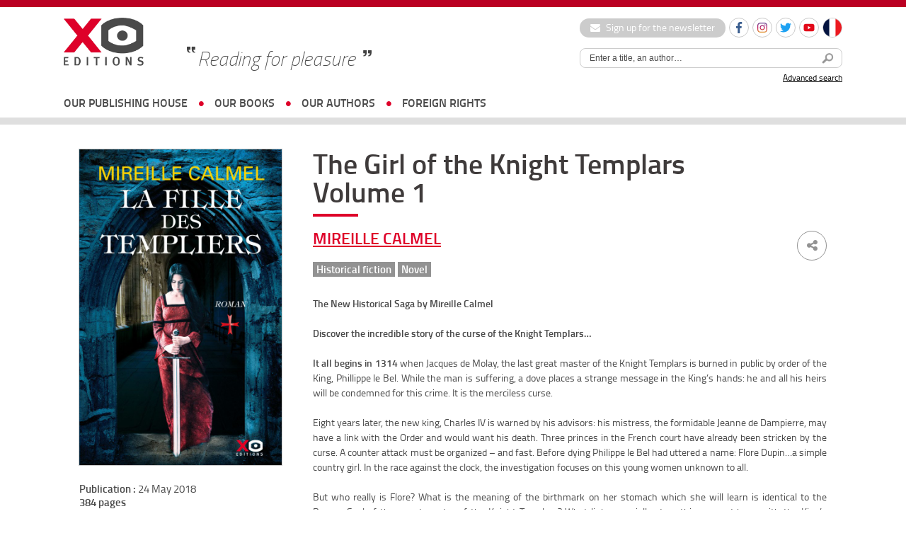

--- FILE ---
content_type: text/html; charset=UTF-8
request_url: https://xoeditions.com/en/livres/the-girl-of-the-knight-templars-vol1/
body_size: 15884
content:
<!doctype html>
<html lang="fr">
<head>
<meta charset="utf-8">
    <meta name='robots' content='index, follow, max-image-preview:large, max-snippet:-1, max-video-preview:-1' />
	<style>img:is([sizes="auto" i], [sizes^="auto," i]) { contain-intrinsic-size: 3000px 1500px }</style>
	<link rel="alternate" hreflang="en-us" href="https://xoeditions.com/en/livres/the-girl-of-the-knight-templars-vol1/" />
<link rel="alternate" hreflang="fr-fr" href="https://xoeditions.com/livres/la-fille-des-templiers-t1/" />
<title>The Girl of the Knight Templars  - XO Editions</title> 

	<!-- This site is optimized with the Yoast SEO plugin v25.7 - https://yoast.com/wordpress/plugins/seo/ -->
	<link rel="canonical" href="https://xoeditions.com/en/livres/the-girl-of-the-knight-templars-vol1/" />
	<meta property="og:locale" content="en_US" />
	<meta property="og:type" content="article" />
	<meta property="og:title" content="The Girl of the Knight Templars - XO Editions" />
	<meta property="og:description" content="The New Historical Saga by Mireille Calmel Discover the incredible story of the curse of the Knight Templars… It all begins in 1314 when Jacques de Molay, the last great master of the Knight Templars is burned in public by order of the King, Phillippe le Bel. While the man [&hellip;]" />
	<meta property="og:url" content="https://xoeditions.com/en/livres/the-girl-of-the-knight-templars-vol1/" />
	<meta property="og:site_name" content="XO Editions" />
	<meta property="article:publisher" content="https://www.facebook.com/xoeditions" />
	<meta property="article:modified_time" content="2018-11-19T11:58:49+00:00" />
	<meta property="og:image" content="https://xoeditions.com/wp-content/uploads/2018/04/Calmel-Mireille-La-fille-des-templiers-T1-couverture-e1524159230269.jpg" />
	<meta property="og:image:width" content="700" />
	<meta property="og:image:height" content="1093" />
	<meta property="og:image:type" content="image/jpeg" />
	<meta name="twitter:card" content="summary_large_image" />
	<meta name="twitter:site" content="@XOeditions" />
	<meta name="twitter:label1" content="Est. reading time" />
	<meta name="twitter:data1" content="1 minute" />
	<script type="application/ld+json" class="yoast-schema-graph">{"@context":"https://schema.org","@graph":[{"@type":"WebPage","@id":"https://xoeditions.com/en/livres/the-girl-of-the-knight-templars-vol1/","url":"https://xoeditions.com/en/livres/the-girl-of-the-knight-templars-vol1/","name":"The Girl of the Knight Templars - XO Editions","isPartOf":{"@id":"https://www.xoeditions.com/#website"},"primaryImageOfPage":{"@id":"https://xoeditions.com/en/livres/the-girl-of-the-knight-templars-vol1/#primaryimage"},"image":{"@id":"https://xoeditions.com/en/livres/the-girl-of-the-knight-templars-vol1/#primaryimage"},"thumbnailUrl":"https://xoeditions.com/wp-content/uploads/2018/04/Calmel-Mireille-La-fille-des-templiers-T1-couverture-e1524159230269.jpg","datePublished":"2018-05-24T09:19:26+00:00","dateModified":"2018-11-19T11:58:49+00:00","breadcrumb":{"@id":"https://xoeditions.com/en/livres/the-girl-of-the-knight-templars-vol1/#breadcrumb"},"inLanguage":"en-US","potentialAction":[{"@type":"ReadAction","target":["https://xoeditions.com/en/livres/the-girl-of-the-knight-templars-vol1/"]}]},{"@type":"ImageObject","inLanguage":"en-US","@id":"https://xoeditions.com/en/livres/the-girl-of-the-knight-templars-vol1/#primaryimage","url":"https://xoeditions.com/wp-content/uploads/2018/04/Calmel-Mireille-La-fille-des-templiers-T1-couverture-e1524159230269.jpg","contentUrl":"https://xoeditions.com/wp-content/uploads/2018/04/Calmel-Mireille-La-fille-des-templiers-T1-couverture-e1524159230269.jpg","width":700,"height":1093,"caption":"Couverture du roman historique La fille des templiers tome 1 de Mireille Calmel"},{"@type":"BreadcrumbList","@id":"https://xoeditions.com/en/livres/the-girl-of-the-knight-templars-vol1/#breadcrumb","itemListElement":[{"@type":"ListItem","position":1,"name":"Accueil","item":"https://www.xoeditions.com/"},{"@type":"ListItem","position":2,"name":"The Girl of the Knight Templars"}]},{"@type":"WebSite","@id":"https://www.xoeditions.com/#website","url":"https://www.xoeditions.com/","name":"XO Editions","description":"Maison d&#039;édition","publisher":{"@id":"https://www.xoeditions.com/#organization"},"potentialAction":[{"@type":"SearchAction","target":{"@type":"EntryPoint","urlTemplate":"https://www.xoeditions.com/?s={search_term_string}"},"query-input":{"@type":"PropertyValueSpecification","valueRequired":true,"valueName":"search_term_string"}}],"inLanguage":"en-US"},{"@type":"Organization","@id":"https://www.xoeditions.com/#organization","name":"XO Editions","url":"https://www.xoeditions.com/","logo":{"@type":"ImageObject","inLanguage":"en-US","@id":"https://www.xoeditions.com/#/schema/logo/image/","url":"https://www.xoeditions.com/wp-content/uploads/2016/10/XO-logo-calameo.png","contentUrl":"https://www.xoeditions.com/wp-content/uploads/2016/10/XO-logo-calameo.png","width":160,"height":45,"caption":"XO Editions"},"image":{"@id":"https://www.xoeditions.com/#/schema/logo/image/"},"sameAs":["https://www.facebook.com/xoeditions","https://x.com/XOeditions"]}]}</script>
	<!-- / Yoast SEO plugin. -->


<link rel='dns-prefetch' href='//www.xoeditions.com' />
<meta name="description" content="The New Historical Saga by Mireille Calmel
Discover the incredible story of the curse of the Knight Templars…
It all begins in 1314 when Jacques de Molay, t..." />
<meta property="og:url" content="https://xoeditions.com/en/livres/the-girl-of-the-knight-templars-vol1/"/>
<meta property="og:title" content="The Girl of the Knight Templars" />
<meta property="og:description" content="The New Historical Saga by Mireille Calmel Discover the incredible story of the curse of the Knight Templars… It all begins in 1314 when Jacques de Molay, the last great master of the Knight Templars is burned in public by order of the King, Phillippe le Bel. While the man [&hellip;]..." />
<meta property="og:type" content="article" />
<meta property="og:image" content="https://xoeditions.com/wp-content/uploads/2018/04/Calmel-Mireille-La-fille-des-templiers-T1-couverture-e1524159230269.jpg" />
<link rel='stylesheet' id='sbi_styles-css' href='https://xoeditions.com/wp-content/plugins/instagram-feed/css/sbi-styles.min.css?ver=6.9.1' type='text/css' media='all' />
<link rel='stylesheet' id='wp-block-library-css' href='https://xoeditions.com/wp-includes/css/dist/block-library/style.min.css?ver=6.8.3' type='text/css' media='all' />
<style id='classic-theme-styles-inline-css' type='text/css'>
/*! This file is auto-generated */
.wp-block-button__link{color:#fff;background-color:#32373c;border-radius:9999px;box-shadow:none;text-decoration:none;padding:calc(.667em + 2px) calc(1.333em + 2px);font-size:1.125em}.wp-block-file__button{background:#32373c;color:#fff;text-decoration:none}
</style>
<style id='global-styles-inline-css' type='text/css'>
:root{--wp--preset--aspect-ratio--square: 1;--wp--preset--aspect-ratio--4-3: 4/3;--wp--preset--aspect-ratio--3-4: 3/4;--wp--preset--aspect-ratio--3-2: 3/2;--wp--preset--aspect-ratio--2-3: 2/3;--wp--preset--aspect-ratio--16-9: 16/9;--wp--preset--aspect-ratio--9-16: 9/16;--wp--preset--color--black: #000000;--wp--preset--color--cyan-bluish-gray: #abb8c3;--wp--preset--color--white: #ffffff;--wp--preset--color--pale-pink: #f78da7;--wp--preset--color--vivid-red: #cf2e2e;--wp--preset--color--luminous-vivid-orange: #ff6900;--wp--preset--color--luminous-vivid-amber: #fcb900;--wp--preset--color--light-green-cyan: #7bdcb5;--wp--preset--color--vivid-green-cyan: #00d084;--wp--preset--color--pale-cyan-blue: #8ed1fc;--wp--preset--color--vivid-cyan-blue: #0693e3;--wp--preset--color--vivid-purple: #9b51e0;--wp--preset--gradient--vivid-cyan-blue-to-vivid-purple: linear-gradient(135deg,rgba(6,147,227,1) 0%,rgb(155,81,224) 100%);--wp--preset--gradient--light-green-cyan-to-vivid-green-cyan: linear-gradient(135deg,rgb(122,220,180) 0%,rgb(0,208,130) 100%);--wp--preset--gradient--luminous-vivid-amber-to-luminous-vivid-orange: linear-gradient(135deg,rgba(252,185,0,1) 0%,rgba(255,105,0,1) 100%);--wp--preset--gradient--luminous-vivid-orange-to-vivid-red: linear-gradient(135deg,rgba(255,105,0,1) 0%,rgb(207,46,46) 100%);--wp--preset--gradient--very-light-gray-to-cyan-bluish-gray: linear-gradient(135deg,rgb(238,238,238) 0%,rgb(169,184,195) 100%);--wp--preset--gradient--cool-to-warm-spectrum: linear-gradient(135deg,rgb(74,234,220) 0%,rgb(151,120,209) 20%,rgb(207,42,186) 40%,rgb(238,44,130) 60%,rgb(251,105,98) 80%,rgb(254,248,76) 100%);--wp--preset--gradient--blush-light-purple: linear-gradient(135deg,rgb(255,206,236) 0%,rgb(152,150,240) 100%);--wp--preset--gradient--blush-bordeaux: linear-gradient(135deg,rgb(254,205,165) 0%,rgb(254,45,45) 50%,rgb(107,0,62) 100%);--wp--preset--gradient--luminous-dusk: linear-gradient(135deg,rgb(255,203,112) 0%,rgb(199,81,192) 50%,rgb(65,88,208) 100%);--wp--preset--gradient--pale-ocean: linear-gradient(135deg,rgb(255,245,203) 0%,rgb(182,227,212) 50%,rgb(51,167,181) 100%);--wp--preset--gradient--electric-grass: linear-gradient(135deg,rgb(202,248,128) 0%,rgb(113,206,126) 100%);--wp--preset--gradient--midnight: linear-gradient(135deg,rgb(2,3,129) 0%,rgb(40,116,252) 100%);--wp--preset--font-size--small: 13px;--wp--preset--font-size--medium: 20px;--wp--preset--font-size--large: 36px;--wp--preset--font-size--x-large: 42px;--wp--preset--spacing--20: 0.44rem;--wp--preset--spacing--30: 0.67rem;--wp--preset--spacing--40: 1rem;--wp--preset--spacing--50: 1.5rem;--wp--preset--spacing--60: 2.25rem;--wp--preset--spacing--70: 3.38rem;--wp--preset--spacing--80: 5.06rem;--wp--preset--shadow--natural: 6px 6px 9px rgba(0, 0, 0, 0.2);--wp--preset--shadow--deep: 12px 12px 50px rgba(0, 0, 0, 0.4);--wp--preset--shadow--sharp: 6px 6px 0px rgba(0, 0, 0, 0.2);--wp--preset--shadow--outlined: 6px 6px 0px -3px rgba(255, 255, 255, 1), 6px 6px rgba(0, 0, 0, 1);--wp--preset--shadow--crisp: 6px 6px 0px rgba(0, 0, 0, 1);}:where(.is-layout-flex){gap: 0.5em;}:where(.is-layout-grid){gap: 0.5em;}body .is-layout-flex{display: flex;}.is-layout-flex{flex-wrap: wrap;align-items: center;}.is-layout-flex > :is(*, div){margin: 0;}body .is-layout-grid{display: grid;}.is-layout-grid > :is(*, div){margin: 0;}:where(.wp-block-columns.is-layout-flex){gap: 2em;}:where(.wp-block-columns.is-layout-grid){gap: 2em;}:where(.wp-block-post-template.is-layout-flex){gap: 1.25em;}:where(.wp-block-post-template.is-layout-grid){gap: 1.25em;}.has-black-color{color: var(--wp--preset--color--black) !important;}.has-cyan-bluish-gray-color{color: var(--wp--preset--color--cyan-bluish-gray) !important;}.has-white-color{color: var(--wp--preset--color--white) !important;}.has-pale-pink-color{color: var(--wp--preset--color--pale-pink) !important;}.has-vivid-red-color{color: var(--wp--preset--color--vivid-red) !important;}.has-luminous-vivid-orange-color{color: var(--wp--preset--color--luminous-vivid-orange) !important;}.has-luminous-vivid-amber-color{color: var(--wp--preset--color--luminous-vivid-amber) !important;}.has-light-green-cyan-color{color: var(--wp--preset--color--light-green-cyan) !important;}.has-vivid-green-cyan-color{color: var(--wp--preset--color--vivid-green-cyan) !important;}.has-pale-cyan-blue-color{color: var(--wp--preset--color--pale-cyan-blue) !important;}.has-vivid-cyan-blue-color{color: var(--wp--preset--color--vivid-cyan-blue) !important;}.has-vivid-purple-color{color: var(--wp--preset--color--vivid-purple) !important;}.has-black-background-color{background-color: var(--wp--preset--color--black) !important;}.has-cyan-bluish-gray-background-color{background-color: var(--wp--preset--color--cyan-bluish-gray) !important;}.has-white-background-color{background-color: var(--wp--preset--color--white) !important;}.has-pale-pink-background-color{background-color: var(--wp--preset--color--pale-pink) !important;}.has-vivid-red-background-color{background-color: var(--wp--preset--color--vivid-red) !important;}.has-luminous-vivid-orange-background-color{background-color: var(--wp--preset--color--luminous-vivid-orange) !important;}.has-luminous-vivid-amber-background-color{background-color: var(--wp--preset--color--luminous-vivid-amber) !important;}.has-light-green-cyan-background-color{background-color: var(--wp--preset--color--light-green-cyan) !important;}.has-vivid-green-cyan-background-color{background-color: var(--wp--preset--color--vivid-green-cyan) !important;}.has-pale-cyan-blue-background-color{background-color: var(--wp--preset--color--pale-cyan-blue) !important;}.has-vivid-cyan-blue-background-color{background-color: var(--wp--preset--color--vivid-cyan-blue) !important;}.has-vivid-purple-background-color{background-color: var(--wp--preset--color--vivid-purple) !important;}.has-black-border-color{border-color: var(--wp--preset--color--black) !important;}.has-cyan-bluish-gray-border-color{border-color: var(--wp--preset--color--cyan-bluish-gray) !important;}.has-white-border-color{border-color: var(--wp--preset--color--white) !important;}.has-pale-pink-border-color{border-color: var(--wp--preset--color--pale-pink) !important;}.has-vivid-red-border-color{border-color: var(--wp--preset--color--vivid-red) !important;}.has-luminous-vivid-orange-border-color{border-color: var(--wp--preset--color--luminous-vivid-orange) !important;}.has-luminous-vivid-amber-border-color{border-color: var(--wp--preset--color--luminous-vivid-amber) !important;}.has-light-green-cyan-border-color{border-color: var(--wp--preset--color--light-green-cyan) !important;}.has-vivid-green-cyan-border-color{border-color: var(--wp--preset--color--vivid-green-cyan) !important;}.has-pale-cyan-blue-border-color{border-color: var(--wp--preset--color--pale-cyan-blue) !important;}.has-vivid-cyan-blue-border-color{border-color: var(--wp--preset--color--vivid-cyan-blue) !important;}.has-vivid-purple-border-color{border-color: var(--wp--preset--color--vivid-purple) !important;}.has-vivid-cyan-blue-to-vivid-purple-gradient-background{background: var(--wp--preset--gradient--vivid-cyan-blue-to-vivid-purple) !important;}.has-light-green-cyan-to-vivid-green-cyan-gradient-background{background: var(--wp--preset--gradient--light-green-cyan-to-vivid-green-cyan) !important;}.has-luminous-vivid-amber-to-luminous-vivid-orange-gradient-background{background: var(--wp--preset--gradient--luminous-vivid-amber-to-luminous-vivid-orange) !important;}.has-luminous-vivid-orange-to-vivid-red-gradient-background{background: var(--wp--preset--gradient--luminous-vivid-orange-to-vivid-red) !important;}.has-very-light-gray-to-cyan-bluish-gray-gradient-background{background: var(--wp--preset--gradient--very-light-gray-to-cyan-bluish-gray) !important;}.has-cool-to-warm-spectrum-gradient-background{background: var(--wp--preset--gradient--cool-to-warm-spectrum) !important;}.has-blush-light-purple-gradient-background{background: var(--wp--preset--gradient--blush-light-purple) !important;}.has-blush-bordeaux-gradient-background{background: var(--wp--preset--gradient--blush-bordeaux) !important;}.has-luminous-dusk-gradient-background{background: var(--wp--preset--gradient--luminous-dusk) !important;}.has-pale-ocean-gradient-background{background: var(--wp--preset--gradient--pale-ocean) !important;}.has-electric-grass-gradient-background{background: var(--wp--preset--gradient--electric-grass) !important;}.has-midnight-gradient-background{background: var(--wp--preset--gradient--midnight) !important;}.has-small-font-size{font-size: var(--wp--preset--font-size--small) !important;}.has-medium-font-size{font-size: var(--wp--preset--font-size--medium) !important;}.has-large-font-size{font-size: var(--wp--preset--font-size--large) !important;}.has-x-large-font-size{font-size: var(--wp--preset--font-size--x-large) !important;}
:where(.wp-block-post-template.is-layout-flex){gap: 1.25em;}:where(.wp-block-post-template.is-layout-grid){gap: 1.25em;}
:where(.wp-block-columns.is-layout-flex){gap: 2em;}:where(.wp-block-columns.is-layout-grid){gap: 2em;}
:root :where(.wp-block-pullquote){font-size: 1.5em;line-height: 1.6;}
</style>
<link rel='stylesheet' id='ctf_styles-css' href='https://xoeditions.com/wp-content/plugins/custom-twitter-feeds/css/ctf-styles.min.css?ver=2.3.1' type='text/css' media='all' />
<link rel='stylesheet' id='wpml-legacy-dropdown-0-css' href='//www.xoeditions.com/wp-content/plugins/sitepress-multilingual-cms/templates/language-switchers/legacy-dropdown/style.css?ver=1' type='text/css' media='all' />
<style id='wpml-legacy-dropdown-0-inline-css' type='text/css'>
.wpml-ls-statics-shortcode_actions, .wpml-ls-statics-shortcode_actions .wpml-ls-sub-menu, .wpml-ls-statics-shortcode_actions a {border-color:#cdcdcd;}.wpml-ls-statics-shortcode_actions a {color:#444444;background-color:#ffffff;}.wpml-ls-statics-shortcode_actions a:hover,.wpml-ls-statics-shortcode_actions a:focus {color:#000000;background-color:#eeeeee;}.wpml-ls-statics-shortcode_actions .wpml-ls-current-language>a {color:#444444;background-color:#ffffff;}.wpml-ls-statics-shortcode_actions .wpml-ls-current-language:hover>a, .wpml-ls-statics-shortcode_actions .wpml-ls-current-language>a:focus {color:#000000;background-color:#eeeeee;}
</style>
<link rel='stylesheet' id='dashicons-css' href='https://xoeditions.com/wp-includes/css/dashicons.min.css?ver=6.8.3' type='text/css' media='all' />
<link rel='stylesheet' id='themename-style-css' href='https://xoeditions.com/wp-content/themes/xo-editions/style.css?ver=1.0' type='text/css' media='all' />
<script type="text/javascript" src="//www.xoeditions.com/wp-content/plugins/sitepress-multilingual-cms/templates/language-switchers/legacy-dropdown/script.js?ver=1" id="wpml-legacy-dropdown-0-js"></script>
<link rel="https://api.w.org/" href="https://xoeditions.com/en/wp-json/" /><link rel="alternate" title="oEmbed (JSON)" type="application/json+oembed" href="https://xoeditions.com/en/wp-json/oembed/1.0/embed?url=https%3A%2F%2Fxoeditions.com%2Fen%2Flivres%2Fthe-girl-of-the-knight-templars-vol1%2F" />
<link rel="alternate" title="oEmbed (XML)" type="text/xml+oembed" href="https://xoeditions.com/en/wp-json/oembed/1.0/embed?url=https%3A%2F%2Fxoeditions.com%2Fen%2Flivres%2Fthe-girl-of-the-knight-templars-vol1%2F&#038;format=xml" />
<meta name="generator" content="WPML ver:4.4.7 stt:1,4;" />
<!-- Google Tag Manager -->
<script>(function(w,d,s,l,i){w[l]=w[l]||[];w[l].push({'gtm.start':
new Date().getTime(),event:'gtm.js'});var f=d.getElementsByTagName(s)[0],
j=d.createElement(s),dl=l!='dataLayer'?'&l='+l:'';j.async=true;j.src=
'https://www.googletagmanager.com/gtm.js?id='+i+dl;f.parentNode.insertBefore(j,f);
})(window,document,'script','dataLayer','GTM-5FPPL3PR');</script>
<!-- End Google Tag Manager -->    <meta name="viewport" content="width=device-width, initial-scale=1, maximum-scale=2.0, minimum-scale=1.0, user-scalable=yes">
	<meta name="facebook-domain-verification" content="44t4ih933emhh0ib257s7q5fuhwaod" />
    <!-- STYLES -->
    <link href="https://xoeditions.com/wp-content/themes/xo-editions/_css/reset.css" rel="stylesheet" type="text/css">
    <link href="https://xoeditions.com/wp-content/themes/xo-editions/_css/fonts.css" rel="stylesheet" type="text/css">
    <link href="https://xoeditions.com/wp-content/themes/xo-editions/_css/global.css?v=4" rel="stylesheet" type="text/css">
    <link rel="stylesheet" href="//code.jquery.com/ui/1.10.4/themes/smoothness/jquery-ui.css">
    <link rel="stylesheet" href="https://maxcdn.bootstrapcdn.com/font-awesome/4.7.0/css/font-awesome.min.css">
        <link rel="icon" type="image/png" sizes="16x16" href="https://xoeditions.com/wp-content/themes/xo-editions/_img/favico.png">
    <link rel="stylesheet" type="text/css" href="//cdn.jsdelivr.net/npm/slick-carousel@1.8.1/slick/slick.css"/>
    <!-- STYLES -->

    <!--<script type="text/javascript" src="https://xoeditions.com/wp-content/themes/xo-editions/_js/tarteaucitron/tarteaucitron.js"></script>-->		<!-- Facebook Pixel Code --><script>!function(f,b,e,v,n,t,s){if(f.fbq)return;n=f.fbq=function(){n.callMethod?n.callMethod.apply(n,arguments):n.queue.push(arguments)};if(!f._fbq)f._fbq=n;n.push=n;n.loaded=!0;n.version='2.0';n.queue=[];t=b.createElement(e);t.async=!0;t.src=v;s=b.getElementsByTagName(e)[0];s.parentNode.insertBefore(t,s)}(window, document,'script','https://connect.facebook.net/en_US/fbevents.js');fbq('init', '387567509774745');fbq('track', 'PageView');</script><noscript><img height="1" width="1" style="display:none"src="https://www.facebook.com/tr?id=387567509774745&ev=PageView&noscript=1"/></noscript><!-- End Facebook Pixel Code -->	

<!-- Matomo -->
<script>
  var _paq = window._paq = window._paq || [];
  /* tracker methods like "setCustomDimension" should be called before "trackPageView" */
  _paq.push(['trackPageView']);
  _paq.push(['enableLinkTracking']);
  (function() {
    var u="https://xoeditions.matomo.cloud/";
    _paq.push(['setTrackerUrl', u+'matomo.php']);
    _paq.push(['setSiteId', '1']);
    var d=document, g=d.createElement('script'), s=d.getElementsByTagName('script')[0];
    g.async=true; g.src='//cdn.matomo.cloud/xoeditions.matomo.cloud/matomo.js'; s.parentNode.insertBefore(g,s);
  })();
</script>
<!-- End Matomo Code -->


</head>

<body>

<div id="locale" style="display:none;">en</div>
<script>
	/*var locale = document.getElementById('locale').innerHTML;
	var tarteaucitronForceLanguage = locale;
    tarteaucitron.init({
        "hashtag": "#tarteaucitron", 
        "highPrivacy": false, 
        "orientation": "bottom", 
        "adblocker": false, 
        "showAlertSmall": false,
        "cookieslist": true, 
        "removeCredit": false, 
        "handleBrowserDNTRequest": false,
        //"cookieDomain": ".example.com" 
		"showIcon" : false,
    });

    tarteaucitron.user.gajsUa = 'UA-29104381-1';
    tarteaucitron.user.gajsMore = function () {};
	tarteaucitron.user.googletagmanagerId = 'GTM-NB4P3FG';
    (tarteaucitron.job = tarteaucitron.job || []).push('googletagmanager');
    (tarteaucitron.job = tarteaucitron.job || []).push('gajs');
	(tarteaucitron.job = tarteaucitron.job || []).push('youtube');*/
	
	
	
<!-- Google Tag Manager -->
(function(w,d,s,l,i){w[l]=w[l]||[];w[l].push({'gtm.start':
new Date().getTime(),event:'gtm.js'});var f=d.getElementsByTagName(s)[0],
j=d.createElement(s),dl=l!='dataLayer'?'&l='+l:'';j.async=true;j.src=
'https://www.googletagmanager.com/gtm.js?id='+i+dl;f.parentNode.insertBefore(j,f);
})(window,document,'script','dataLayer','GTM-NB4P3FG');
<!-- End Google Tag Manager -->
	
	
	
</script>

<div id="wrapperSite">
	<header>
		<div id="headerWrapper">
			<a href="https://xoeditions.com/en/" class="logo"><img src="https://xoeditions.com/wp-content/themes/xo-editions/_img/xo-editions.png" width="366" height="217"></a>
            
            <div id="accroche">Reading for pleasure</div>

			<div class="header-right">
                <div class="header-links">
                    <a href="https://xoeditions.com/en//inscrivez-vous-a-notre-newsletter" class="btn-newsletter"><i class="fa fa-envelope"></i> Sign up for the newsletter</a>
    				<ul class="social-list small">
    					<li>
                            <a href="https://www.facebook.com/xoeditions" target="_blank" class="round-item"><img src="https://xoeditions.com/wp-content/themes/xo-editions/_img/ico-facebook.svg" width="16" height="16" alt="Facebook"></a>
                        </li>
    					<li>
                            <a href="https://www.instagram.com/xo_editions/" target="_blank" class="round-item"><img src="https://xoeditions.com/wp-content/themes/xo-editions/_img/ico-instagram.svg" width="16" height="16" alt="Instagram"></a>
                        </li>
                        <li>
                            <a href="https://twitter.com/XOeditions" target="_blank" class="round-item"><img src="https://xoeditions.com/wp-content/themes/xo-editions/_img/ico-twitter.svg" width="16" height="16" alt="Twitter"></a>
                        </li>
                        <li>
                            <a href="https://www.youtube.com/channel/UCqMVUL_o4y3mNPULgfaORsA" target="_blank" class="round-item"><img src="https://xoeditions.com/wp-content/themes/xo-editions/_img/ico-youtube.svg" width="16" height="16" alt="Youtube"></a>
                        </li>
                                                                            <li class="lang"><a href="https://xoeditions.com/livres/la-fille-des-templiers-t1/" class="round-item"><img src="https://xoeditions.com/wp-content/themes/xo-editions/_img/ico-lang-fr.svg" width="26" height="26" alt="French"></a></li>
                            				</ul>
    			</div>

                <div id="searchTop">
                    <div id="source-url-search" style="display: none;">https://xoeditions.com/en//search-results/</div>
                	<form method="get" action="https://xoeditions.com/en/" class="form-search">
                    	<input type="text" name="s" class="topic_title" value="Enter a title, an author…" onFocus="if (this.value == 'Enter a title, an author…') {this.value = '';}" onBlur="if (this.value == '') {this.value = 'Enter a title, an author…';}"><button><img src="https://xoeditions.com/wp-content/themes/xo-editions/_img/searchHeader.png" width="25" height="25"></button>
                    </form>
                    <a href="https://xoeditions.com/en//recherche-avancee/">Advanced search</a>
                </div>
            </div>

			<button class="js-nav-toggle"><span class="icon-nav"></span></button>
		</div>

		<nav id="nav-wrap">
            <div class="nav-search">
                <form method="get" action="https://xoeditions.com/en/" class="form-search">
                    <input type="text" name="s" class="topic_title" value="Enter a title, an author…" onFocus="if (this.value == 'Enter a title, an author…') {this.value = '';}" onBlur="if (this.value == '') {this.value = 'Enter a title, an author…';}"><button><img src="https://xoeditions.com/wp-content/themes/xo-editions/_img/searchHeader.png" width="25" height="25"></button>
                </form>
            </div>

			<ul id="nav">
                <li class="has-sub-nav">
                    <a href="https://xoeditions.com/en//#">OUR PUBLISHING HOUSE</a>
                    <div class="sub-nav">
                        <ul>
                            <li class="about"><a href="https://xoeditions.com/en//qui-sommes-nous/">about us</a></li>
                            <li class="about"><a href="https://xoeditions.com/en//nous-contacter/">Contact us</a></li>
                        </ul>
                    </div>
                </li>
				<li class="has-sub-nav">
                    <a href="https://xoeditions.com/en//#">OUR BOOKS</a>
                    <div class="sub-nav">
                        <ul>
                            <li><a href="https://xoeditions.com/en//nouveautes">NEW RELEASES</a></li>
                            <li><a href="https://xoeditions.com/en//collection/novel">Fiction</a></li>
                            <li><a href="https://xoeditions.com/en//collection/non-fiction-en">NON-FICTION</a></li>
                            <li><a href="https://xoeditions.com/en//collection/young-adult">KIDS & TEENS</a></li>
							                        </ul>
                    </div>
                </li>
				<li><a href="https://xoeditions.com/en//auteurs">OUR AUTHORS</a></li>
                                <li><a href="https://xoeditions.com/en//foreign-rights">foreign rights</a></li>
			</ul>

            <div class="nav-links">
                <a href="https://xoeditions.com/en//inscrivez-vous-a-notre-newsletter" class="btn-newsletter"><i class="fa fa-envelope"></i> Sign up for the newsletter</a>
                <ul class="social-list small">
                    <li>
                        <a href="https://www.facebook.com/xoeditions" target="_blank" class="round-item"><img src="https://xoeditions.com/wp-content/themes/xo-editions/_img/ico-facebook.svg" width="16" height="16" alt="Facebook"></a>
                    </li>
                    <li>
                        <a href="https://www.instagram.com/xo_editions/" target="_blank" class="round-item"><img src="https://xoeditions.com/wp-content/themes/xo-editions/_img/ico-instagram.svg" width="16" height="16" alt="Instagram"></a>
                    </li>
                    <li>
                        <a href="https://twitter.com/XOeditions" target="_blank" class="round-item"><img src="https://xoeditions.com/wp-content/themes/xo-editions/_img/ico-twitter.svg" width="16" height="16" alt="Twitter"></a>
                    </li>
                    <li>
                        <a href="https://www.youtube.com/channel/UCqMVUL_o4y3mNPULgfaORsA" target="_blank" class="round-item"><img src="https://xoeditions.com/wp-content/themes/xo-editions/_img/ico-youtube.svg" width="16" height="16" alt="Youtube"></a>
                    </li>
                </ul>
            </div>
		</nav>
	</header>
<style>
	
	section article ul#liensLivre li a {
	    padding: 0.5em 1.5em;
	    display: inline-block;
	    width:auto;
	    margin-right: 10px;
	 }

	 section article ul#liensLivre li {
	    display: inline-block;
	}

	.content-underline a {
		text-decoration: underline !important;
	}
</style>

    <section id="page-auteur">
    	<aside>
		<img width="656" height="1024" src="https://xoeditions.com/wp-content/uploads/2018/04/Calmel-Mireille-La-fille-des-templiers-T1-couverture-656x1024.jpg" class="attachment-large size-large wp-post-image" alt="Couverture du roman historique La fille des templiers tome 1 de Mireille Calmel" decoding="async" fetchpriority="high" srcset="https://xoeditions.com/wp-content/uploads/2018/04/Calmel-Mireille-La-fille-des-templiers-T1-couverture-656x1024.jpg 656w, https://xoeditions.com/wp-content/uploads/2018/04/Calmel-Mireille-La-fille-des-templiers-T1-couverture-192x300.jpg 192w, https://xoeditions.com/wp-content/uploads/2018/04/Calmel-Mireille-La-fille-des-templiers-T1-couverture-768x1199.jpg 768w, https://xoeditions.com/wp-content/uploads/2018/04/Calmel-Mireille-La-fille-des-templiers-T1-couverture-e1524159230269.jpg 700w" sizes="(max-width: 656px) 100vw, 656px" />        
        <p id="infosLivre">
        <strong>Publication :</strong> 24 May 2018<br>
        <strong>384 pages</strong><br>
        <strong>Format :</strong> 153 x 240 mm<br>
        <strong>Price :</strong> 19,90 euros<br>
                                  	<strong>ISBN :</strong> 9782374480176                </p>
        
        </aside>
    	<article>
        <h1>The Girl of the Knight Templars	 		<br />Volume 1  					
		</h1>
        
        <div id="auteur">
        	<div class="share">
        		<ul>
    				<li><a href="" class="fbshare"><i class="fa fa-facebook" aria-hidden="true"></i></a></li>
    				<li><a href="" class="twshare"><i class="fa fa-twitter" aria-hidden="true"></i></a></li>
    			</ul>
    			<span><i class="fa fa-share-alt" aria-hidden="true"></i></span>
        	</div>

            <h2 style="margin-bottom: 1em;"><a href="https://xoeditions.com/en/auteurs/mireille-calmel-en/">Mireille Calmel</a> </h2>
            <strong><a href="https://xoeditions.com/en//collection/historical-fiction" style="font-size: 85%;" />Historical fiction</a> <a href="https://xoeditions.com/en//collection/novel" style="font-size: 85%;" />Novel</a>  </strong>
        </div>
        
        <div class="content-underline"><p><strong>The New Historical Saga by Mireille Calmel</strong></p>
<p style="text-align: justify;"><strong>Discover the incredible story of the curse of the Knight Templars…</strong></p>
<p style="text-align: justify;"><strong>It all begins in 1314</strong> when Jacques de Molay, the last great master of the Knight Templars is burned in public by order of the King, Phillippe le Bel. While the man is suffering, a dove places a strange message in the King’s hands: he and all his heirs will be condemned for this crime. It is the merciless curse.</p>
<p style="text-align: justify;">Eight years later, the new king, Charles IV is warned by his advisors: his mistress, the formidable Jeanne de Dampierre, may have a link with the Order and would want his death. Three princes in the French court have already been stricken by the curse. A counter attack must be organized – and fast. Before dying Philippe le Bel had uttered a name: Flore Dupin…a simple country girl. In the race against the clock, the investigation focuses on this young women unknown to all.</p>
<p style="text-align: justify;">But who really is Flore? What is the meaning of the birthmark on her stomach which she will learn is identical to the Roman Seal of the grand master of the Knight Templars? What link, especially, does this peasant have with the King’s mistress, Jeanne de Dampierre? Behind these two women an enemy shadow advances, ready for revenge…</p>
<p style="text-align: justify;"><strong>Flamboyant heroines, beautiful and fiery, who face their destiny with force and </strong><strong>determination<br />
</strong><strong>An exhilarating historical thriller, with breathtaking action and surprises galore</strong></p>
<p style="text-align: justify;"><strong>Under the watchful writing of Mireille Calmel, the curse of the Knights Templar takes out everything in its path…</strong></p>
</div>
        <!--   -->
        <!--   -->
        

        
        <ul id="liensLivre" style="text-align: center;">
        	             
			            <!--- EXTRAIT-->

                        	<li><a href="#" id="btnbuy" rel="9782374480176">Buy the book</a></li>
            
            
                        	<li><a href="#" id="btnbuynum" rel="9782374480190">Buy the e-book</a></li>
            			            <!--- BUY-->
            
                        <!--- NUM--->
        </ul>
        
        </article>
        <div class="clear"></div>

<!------- VIDEOS  ------>

<!------- VIDEOS  ------>


<!------- INTERVIEW  ------>
<!------- INTERVIEW  ------>




<!------- PRESSE  ------>
<!------- PRESSE  ------>

<!-- LECTEURS -->
<!-- LECTEURS -->


    </section>
    
<div class="clear"></div>



<!-------  LIVRES AUTEUR -------->


<div class="clear"></div>
<div class="clear"></div>


<section class="all-news has-bg"> <!-- .has-bg classe à ajouter sur les pages autres que la home-->
	<div class="large-container">
		<h3 class="titreSoul">FOLLOW ALL OUR NEWS</h3>

		<div class="btn-wrapper">
			<a href="https://xoeditions.com/en//inscrivez-vous-a-notre-newsletter" class="btn-news"><i class="fa fa-envelope" aria-hidden="true"></i> Sign up for the newsletter</a>
		</div>

		<ul class="social-list large">
			<li>
                <a href="https://www.facebook.com/xoeditions" target="_blank" class="round-item"><img src="https://xoeditions.com/wp-content/themes/xo-editions/_img/ico-facebook.svg" width="20" height="20" alt="Facebook"></a>
            </li>
			<li>
                <a href="https://www.instagram.com/xo_editions/" target="_blank" class="round-item"><img src="https://xoeditions.com/wp-content/themes/xo-editions/_img/ico-instagram.svg" width="20" height="20" alt="Instagram"></a>
            </li>
            <li>
                <a href="https://twitter.com/XOeditions" target="_blank" class="round-item"><img src="https://xoeditions.com/wp-content/themes/xo-editions/_img/ico-twitter.svg" width="20" height="20" alt="Twitter"></a>
            </li>
            <li>
                <a href="https://www.youtube.com/channel/UCqMVUL_o4y3mNPULgfaORsA" target="_blank" class="round-item"><img src="https://xoeditions.com/wp-content/themes/xo-editions/_img/ico-youtube.svg" width="20" height="20" alt="Youtube"></a>
            </li>
		</ul>
	</div>
</section>


<ul id="menuRelated" class="tabs">
	    <li><a href="#tab2" class="current">More books from this author</a></li>    <li><a href="#tab3">More books in the same genre</a></li>
</ul>
<section id="related">
    	<div id='tab2'>
	<div id="livres" data-isIE="false">
        <div id="carouselWrapper">
              <div id="carouselList" class="memeauteur">
             
             
                


<div class="livre">
    

    <div class="wrapper">
        <div class="tranche"><img src="https://xoeditions.com/wp-content/themes/xo-editions/_img/tranche_xo.png" width="40" height="320">
			<p class="nomauteurtranche">Mireille Calmel</p>
        </div>
        <div class="face"><img width="194" height="300" src="https://xoeditions.com/wp-content/uploads/2022/05/ECUME-ET-DE-SANG_CV-1-194x300.jpg" class="attachment-medium size-medium wp-post-image" alt="" decoding="async" loading="lazy" srcset="https://xoeditions.com/wp-content/uploads/2022/05/ECUME-ET-DE-SANG_CV-1-194x300.jpg 194w, https://xoeditions.com/wp-content/uploads/2022/05/ECUME-ET-DE-SANG_CV-1-661x1024.jpg 661w, https://xoeditions.com/wp-content/uploads/2022/05/ECUME-ET-DE-SANG_CV-1-768x1189.jpg 768w, https://xoeditions.com/wp-content/uploads/2022/05/ECUME-ET-DE-SANG_CV-1-992x1536.jpg 992w, https://xoeditions.com/wp-content/uploads/2022/05/ECUME-ET-DE-SANG_CV-1-1323x2048.jpg 1323w, https://xoeditions.com/wp-content/uploads/2022/05/ECUME-ET-DE-SANG_CV-1-scaled.jpg 1653w" sizes="auto, (max-width: 194px) 100vw, 194px" /></div>
    </div>

    <div class="infos">
        <h2>Of Swirls and Blood</a></h2>
        
        <p>One of the greatest heroines of the 100 Years’ Warplot 1343. At the beginning of the Breton War of Succession (in present-day Brittany) a pact is signed between England and France. Jeanne de ...</p>
    </div>

    <div class="buttons">
        <h2><a href="https://xoeditions.com/en/livres/of-swirls-and-blood/" class="link-cover">Of Swirls and Blood</a></h2>
        
        <span class="bttDecouvrir">Learn more about this book »</span>
        <!--  -->            
    </div>
    <!-- <div class="btnClose"></div> -->
</div>


<div class="livre">
    <div class="serie">SERIE</div>

    <div class="wrapper">
        <div class="tranche"><img src="https://xoeditions.com/wp-content/themes/xo-editions/_img/tranche_xo.png" width="40" height="320">
			<p class="nomauteurtranche">Mireille Calmel</p>
        </div>
        <div class="face"><img width="191" height="300" src="https://xoeditions.com/wp-content/uploads/2020/09/LOUVE-CATHARE-1-191x300.jpg" class="attachment-medium size-medium wp-post-image" alt="" decoding="async" loading="lazy" srcset="https://xoeditions.com/wp-content/uploads/2020/09/LOUVE-CATHARE-1-191x300.jpg 191w, https://xoeditions.com/wp-content/uploads/2020/09/LOUVE-CATHARE-1-653x1024.jpg 653w, https://xoeditions.com/wp-content/uploads/2020/09/LOUVE-CATHARE-1-768x1205.jpg 768w, https://xoeditions.com/wp-content/uploads/2020/09/LOUVE-CATHARE-1-979x1536.jpg 979w, https://xoeditions.com/wp-content/uploads/2020/09/LOUVE-CATHARE-1-1306x2048.jpg 1306w, https://xoeditions.com/wp-content/uploads/2020/09/LOUVE-CATHARE-1-scaled.jpg 1632w" sizes="auto, (max-width: 191px) 100vw, 191px" /></div>
    </div>

    <div class="infos">
        <h2>The Cathar She-Wolf</a></h2>
        <h3>Volume 1 : </h3>
        <p>Paris, November 1226, several days before the coronation of St Louis… The impulsive Griffonelle, a 16-year-old thief, witnesses her mother’s savage murder in broad daylight. Suspicion quickly ...</p>
    </div>

    <div class="buttons">
        <h2><a href="https://xoeditions.com/en/livres/the-cathar-she-wolf-2/" class="link-cover">The Cathar She-Wolf</a></h2>
        <h3>Volume 1 </h3>
        <span class="bttDecouvrir">Learn more about this book »</span>
        <!--  -->            
    </div>
    <!-- <div class="btnClose"></div> -->
</div>


<div class="livre">
    <div class="serie">SERIE</div>

    <div class="wrapper">
        <div class="tranche"><img src="https://xoeditions.com/wp-content/themes/xo-editions/_img/tranche_xo.png" width="40" height="320">
			<p class="nomauteurtranche">Mireille Calmel</p>
        </div>
        <div class="face"><img width="191" height="300" src="https://xoeditions.com/wp-content/uploads/2017/10/LIONNES-DE-VENISE-TOME-2-191x300.jpg" class="attachment-medium size-medium wp-post-image" alt="" decoding="async" loading="lazy" srcset="https://xoeditions.com/wp-content/uploads/2017/10/LIONNES-DE-VENISE-TOME-2-191x300.jpg 191w, https://xoeditions.com/wp-content/uploads/2017/10/LIONNES-DE-VENISE-TOME-2-768x1204.jpg 768w, https://xoeditions.com/wp-content/uploads/2017/10/LIONNES-DE-VENISE-TOME-2-653x1024.jpg 653w, https://xoeditions.com/wp-content/uploads/2017/10/LIONNES-DE-VENISE-TOME-2-e1508940208680.jpg 600w" sizes="auto, (max-width: 191px) 100vw, 191px" /></div>
    </div>

    <div class="infos">
        <h2>The Venetian Lionesses</a></h2>
        <h3>Volume 2 : </h3>
        <p>“Think back to the first volume of The Venetian Lionesses. In October 1627, Lucia, the young and mischievous Venetian, helplessly watched as fire engulfed her modest family’s print shop. The day ...</p>
    </div>

    <div class="buttons">
        <h2><a href="https://xoeditions.com/en/livres/les-lionnes-de-venise-2/" class="link-cover">The Venetian Lionesses</a></h2>
        <h3>Volume 2 </h3>
        <span class="bttDecouvrir">Learn more about this book »</span>
        <!--  -->            
    </div>
    <!-- <div class="btnClose"></div> -->
</div>


<div class="livre">
    <div class="serie">SERIE</div>

    <div class="wrapper">
        <div class="tranche"><img src="https://xoeditions.com/wp-content/themes/xo-editions/_img/tranche_xo.png" width="40" height="320">
			<p class="nomauteurtranche">Mireille Calmel</p>
        </div>
        <div class="face"><img width="193" height="300" src="https://xoeditions.com/wp-content/uploads/2017/04/CV-LIONNES-DE-VENISE_T1-193x300.jpg" class="attachment-medium size-medium wp-post-image" alt="" decoding="async" loading="lazy" srcset="https://xoeditions.com/wp-content/uploads/2017/04/CV-LIONNES-DE-VENISE_T1-193x300.jpg 193w, https://xoeditions.com/wp-content/uploads/2017/04/CV-LIONNES-DE-VENISE_T1-768x1196.jpg 768w, https://xoeditions.com/wp-content/uploads/2017/04/CV-LIONNES-DE-VENISE_T1-658x1024.jpg 658w, https://xoeditions.com/wp-content/uploads/2017/04/CV-LIONNES-DE-VENISE_T1-e1507717804866.jpg 800w" sizes="auto, (max-width: 193px) 100vw, 193px" /></div>
    </div>

    <div class="infos">
        <h2>The Venitian Lionesses</a></h2>
        <h3>Volume 1 : </h3>
        <p>VENICE, APRIL 1627. When three masked men arrive to kidnap her father, a printer, the young Lucia barely escapes a gunshot. What do they want from Don Carlo, her father? Lucia is not one to give ...</p>
    </div>

    <div class="buttons">
        <h2><a href="https://xoeditions.com/en/livres/les-lionnes-de-venise/" class="link-cover">The Venitian Lionesses</a></h2>
        <h3>Volume 1 </h3>
        <span class="bttDecouvrir">Learn more about this book »</span>
        <!--  -->            
    </div>
    <!-- <div class="btnClose"></div> -->
</div>


<div class="livre">
    

    <div class="wrapper">
        <div class="tranche"><img src="https://xoeditions.com/wp-content/themes/xo-editions/_img/tranche_xo.png" width="40" height="320">
			<p class="nomauteurtranche">Mireille Calmel</p>
        </div>
        <div class="face"><img width="191" height="300" src="https://xoeditions.com/wp-content/uploads/2015/10/ALIENOR-UN-DERNIER-BAISER-191x300.jpg" class="attachment-medium size-medium wp-post-image" alt="" decoding="async" loading="lazy" srcset="https://xoeditions.com/wp-content/uploads/2015/10/ALIENOR-UN-DERNIER-BAISER-191x300.jpg 191w, https://xoeditions.com/wp-content/uploads/2015/10/ALIENOR-UN-DERNIER-BAISER-653x1024.jpg 653w, https://xoeditions.com/wp-content/uploads/2015/10/ALIENOR-UN-DERNIER-BAISER.jpg 1808w" sizes="auto, (max-width: 191px) 100vw, 191px" /></div>
    </div>

    <div class="infos">
        <h2>Eleanor, One Last Kiss before the Silence</a></h2>
        
        <p>The last and final volume that masterfully ends Mireille Calmel’s saga about Eleanor of Aquitaine and Richard the Lionheart. 1204: John Lackland, who holds absolute rule over England, decides to ...</p>
    </div>

    <div class="buttons">
        <h2><a href="https://xoeditions.com/en/livres/eleonor-one-last-kiss-before-the-silence/" class="link-cover">Eleanor, One Last Kiss before the Silence</a></h2>
        
        <span class="bttDecouvrir">Learn more about this book »</span>
        <!--  -->            
    </div>
    <!-- <div class="btnClose"></div> -->
</div>


<div class="livre">
    

    <div class="wrapper">
        <div class="tranche"><img src="https://xoeditions.com/wp-content/themes/xo-editions/_img/tranche_xo.png" width="40" height="320">
			<p class="nomauteurtranche">Mireille Calmel</p>
        </div>
        <div class="face"><img width="187" height="300" src="https://xoeditions.com/wp-content/uploads/2014/05/MARQUISE-DE-SADE_CALMEL-187x300.jpg" class="attachment-medium size-medium wp-post-image" alt="" decoding="async" loading="lazy" srcset="https://xoeditions.com/wp-content/uploads/2014/05/MARQUISE-DE-SADE_CALMEL-187x300.jpg 187w, https://xoeditions.com/wp-content/uploads/2014/05/MARQUISE-DE-SADE_CALMEL.jpg 300w" sizes="auto, (max-width: 187px) 100vw, 187px" /></div>
    </div>

    <div class="infos">
        <h2>The Marquise de Sade</a></h2>
        
        <p>On the 200th anniversary of the Marquis de Sade’s death, our most prolific novelist has taken an interest in the least-known spouse. With the charm and power of libertine innuendo, she brings ...</p>
    </div>

    <div class="buttons">
        <h2><a href="https://xoeditions.com/en/livres/the-marquise-de-sade/" class="link-cover">The Marquise de Sade</a></h2>
        
        <span class="bttDecouvrir">Learn more about this book »</span>
        <!--  -->            
    </div>
    <!-- <div class="btnClose"></div> -->
</div>


<div class="livre">
    <div class="serie">SERIE</div>

    <div class="wrapper">
        <div class="tranche"><img src="https://xoeditions.com/wp-content/themes/xo-editions/_img/tranche_xo.png" width="40" height="320">
			<p class="nomauteurtranche">Mireille Calmel</p>
        </div>
        <div class="face"><img width="191" height="300" src="https://xoeditions.com/wp-content/uploads/2013/03/RICHARD-COEUR-DE-LION-TOME-1_NEW-CV-copie-191x300.jpg" class="attachment-medium size-medium wp-post-image" alt="" decoding="async" loading="lazy" srcset="https://xoeditions.com/wp-content/uploads/2013/03/RICHARD-COEUR-DE-LION-TOME-1_NEW-CV-copie-191x300.jpg 191w, https://xoeditions.com/wp-content/uploads/2013/03/RICHARD-COEUR-DE-LION-TOME-1_NEW-CV-copie.jpg 300w" sizes="auto, (max-width: 191px) 100vw, 191px" /></div>
    </div>

    <div class="infos">
        <h2>Richard the Lionheart</a></h2>
        <h3>Volume 1 : Saladin's Shadow</h3>
        <p>After two volumes on Eleanor of Aquitaine, this is the first in a new series by Mireille Calmel. Richard the Lionheart, both warrior and poet, springs back to life through Calmel’s magical pen. ...</p>
    </div>

    <div class="buttons">
        <h2><a href="https://xoeditions.com/en/livres/richard-the-lionheart/" class="link-cover">Richard the Lionheart</a></h2>
        <h3>Volume 1 : Saladin's Shadow</h3>
        <span class="bttDecouvrir">Learn more about this book »</span>
        <!--  -->            
    </div>
    <!-- <div class="btnClose"></div> -->
</div>


<div class="livre">
    

    <div class="wrapper">
        <div class="tranche"><img src="https://xoeditions.com/wp-content/themes/xo-editions/_img/tranche_xo.png" width="40" height="320">
			<p class="nomauteurtranche">Mireille Calmel</p>
        </div>
        <div class="face"><img width="191" height="300" src="https://xoeditions.com/wp-content/uploads/2002/03/LA-RIVIERE-DES-AMES_CALMEL-191x300.jpg" class="attachment-medium size-medium wp-post-image" alt="" decoding="async" loading="lazy" srcset="https://xoeditions.com/wp-content/uploads/2002/03/LA-RIVIERE-DES-AMES_CALMEL-191x300.jpg 191w, https://xoeditions.com/wp-content/uploads/2002/03/LA-RIVIERE-DES-AMES_CALMEL.jpg 390w" sizes="auto, (max-width: 191px) 100vw, 191px" /></div>
    </div>

    <div class="infos">
        <h2>The River of Souls</a></h2>
        
        <p>Can an impossible love be renewed beyond time? Maud, a successful novelist about to turn 40, is suffocating under the weight of a secret. In the past few weeks, her life, so full and rich, seems ...</p>
    </div>

    <div class="buttons">
        <h2><a href="https://xoeditions.com/en/livres/the-river-of-souls/" class="link-cover">The River of Souls</a></h2>
        
        <span class="bttDecouvrir">Learn more about this book »</span>
        <!--  -->            
    </div>
    <!-- <div class="btnClose"></div> -->
</div>


<div class="livre">
    <div class="serie">SERIE</div>

    <div class="wrapper">
        <div class="tranche"><img src="https://xoeditions.com/wp-content/themes/xo-editions/_img/tranche_xo.png" width="40" height="320">
			<p class="nomauteurtranche">Mireille Calmel</p>
        </div>
        <div class="face"><img width="190" height="300" src="https://xoeditions.com/wp-content/uploads/2005/06/lady-pirate-2-190x300.jpg" class="attachment-medium size-medium wp-post-image" alt="" decoding="async" loading="lazy" srcset="https://xoeditions.com/wp-content/uploads/2005/06/lady-pirate-2-190x300.jpg 190w, https://xoeditions.com/wp-content/uploads/2005/06/lady-pirate-2-649x1024.jpg 649w, https://xoeditions.com/wp-content/uploads/2005/06/lady-pirate-2.jpg 1398w" sizes="auto, (max-width: 190px) 100vw, 190px" /></div>
    </div>

    <div class="infos">
        <h2>Lady Pirate</a></h2>
        <h3>Volume 2 : The Parade of the Shadows</h3>
        <p>Vengeance ! That is the word engraved on the heart of Mary Read, pirate and spy for the king of Scotland, as she sets out for Venice. Her husband, her great love, the man for whom she had laid ...</p>
    </div>

    <div class="buttons">
        <h2><a href="https://xoeditions.com/en/livres/lady-pirate-4/" class="link-cover">Lady Pirate</a></h2>
        <h3>Volume 2 : The Parade of the Shadows</h3>
        <span class="bttDecouvrir">Learn more about this book »</span>
        <!--  -->            
    </div>
    <!-- <div class="btnClose"></div> -->
</div>


<div class="livre">
    

    <div class="wrapper">
        <div class="tranche"><img src="https://xoeditions.com/wp-content/themes/xo-editions/_img/tranche_xo.png" width="40" height="320">
			<p class="nomauteurtranche">Mireille Calmel</p>
        </div>
        <div class="face"><img width="191" height="300" src="https://xoeditions.com/wp-content/uploads/2002/02/Calmel-Mireille-Le-lit-d-Alienor-couverture-191x300.jpg" class="attachment-medium size-medium wp-post-image" alt="Couverture du roman historique Le lit d&#039;Aliénor de Mireille Calmel" decoding="async" loading="lazy" srcset="https://xoeditions.com/wp-content/uploads/2002/02/Calmel-Mireille-Le-lit-d-Alienor-couverture-191x300.jpg 191w, https://xoeditions.com/wp-content/uploads/2002/02/Calmel-Mireille-Le-lit-d-Alienor-couverture-768x1205.jpg 768w, https://xoeditions.com/wp-content/uploads/2002/02/Calmel-Mireille-Le-lit-d-Alienor-couverture-653x1024.jpg 653w, https://xoeditions.com/wp-content/uploads/2002/02/Calmel-Mireille-Le-lit-d-Alienor-couverture-e1526035511854.jpg 700w" sizes="auto, (max-width: 191px) 100vw, 191px" /></div>
    </div>

    <div class="infos">
        <h2>Eleanor&#8217;s Bed</a></h2>
        
        <p>A dazzling first novel, in which the supernatural affects the lives of mortals, sometimes with cruelty sometimes in the service of love. Poitiers, 1137. Eleanor, the very young duchess of ...</p>
    </div>

    <div class="buttons">
        <h2><a href="https://xoeditions.com/en/livres/eleanors-bed/" class="link-cover">Eleanor&#8217;s Bed</a></h2>
        
        <span class="bttDecouvrir">Learn more about this book »</span>
        <!--  -->            
    </div>
    <!-- <div class="btnClose"></div> -->
</div>                
                
                
              </div>
                    <a class="customNavigation btn prev prevauteur"><img src="https://xoeditions.com/wp-content/themes/xo-editions/_img/arrowSliderLeft.png" width="36" height="71"></a>
                    <a class="customNavigation btn next nextauteur"><img src="https://xoeditions.com/wp-content/themes/xo-editions/_img/arrowSliderRight.png" width="36" height="71"></a>
          </div>
      </div>
    <div class="clear"></div>
	</div>
     	<div id='tab3'>
		<div id="livres" data-isIE="false">
        <div id="carouselWrapper">
              <div id="carouselList" class="memegenre">
               


<div class="livre">
    <div class="serie">SERIE</div>

    <div class="wrapper">
        <div class="tranche"><img src="https://xoeditions.com/wp-content/themes/xo-editions/_img/tranche_xo.png" width="40" height="320">
			<p class="nomauteurtranche">Mireille Calmel</p>
        </div>
        <div class="face"><img width="191" height="300" src="https://xoeditions.com/wp-content/uploads/2023/10/TEMPLIER_DE_L_OMBRE_TOME_2-191x300.jpg" class="attachment-medium size-medium wp-post-image" alt="" decoding="async" srcset="https://xoeditions.com/wp-content/uploads/2023/10/TEMPLIER_DE_L_OMBRE_TOME_2-191x300.jpg 191w, https://xoeditions.com/wp-content/uploads/2023/10/TEMPLIER_DE_L_OMBRE_TOME_2-651x1024.jpg 651w, https://xoeditions.com/wp-content/uploads/2023/10/TEMPLIER_DE_L_OMBRE_TOME_2-768x1208.jpg 768w, https://xoeditions.com/wp-content/uploads/2023/10/TEMPLIER_DE_L_OMBRE_TOME_2-976x1536.jpg 976w, https://xoeditions.com/wp-content/uploads/2023/10/TEMPLIER_DE_L_OMBRE_TOME_2-1302x2048.jpg 1302w, https://xoeditions.com/wp-content/uploads/2023/10/TEMPLIER_DE_L_OMBRE_TOME_2-scaled.jpg 1627w" sizes="(max-width: 191px) 100vw, 191px" /></div>
    </div>

    <div class="infos">
        <h2>The Templar of the shadows</a></h2>
        <h3>Volume 2 : </h3>
        <p>In her usual engaging style, Mireille Calmel continues her voyage to ancient Cathar to better shine a light on the mysterious order of the Knights Templar. January 21, 1380. Nearly two years ...</p>
    </div>

    <div class="buttons">
        <h2><a href="https://xoeditions.com/en/livres/the-templar-of-the-shadows/" class="link-cover">The Templar of the shadows</a></h2>
        <h3>Volume 2 </h3>
        <span class="bttDecouvrir">Learn more about this book »</span>
        <!--  -->            
    </div>
    <!-- <div class="btnClose"></div> -->
</div>


<div class="livre">
    

    <div class="wrapper">
        <div class="tranche"><img src="https://xoeditions.com/wp-content/themes/xo-editions/_img/tranche_xo.png" width="40" height="320">
			<p class="nomauteurtranche">François-Guillaume Lorrain</p>
        </div>
        <div class="face"><img width="191" height="300" src="https://xoeditions.com/wp-content/uploads/2023/08/LE_TEMPS_DES_TRAHISONS_CV-bande-191x300.jpg" class="attachment-medium size-medium wp-post-image" alt="" decoding="async" srcset="https://xoeditions.com/wp-content/uploads/2023/08/LE_TEMPS_DES_TRAHISONS_CV-bande-191x300.jpg 191w, https://xoeditions.com/wp-content/uploads/2023/08/LE_TEMPS_DES_TRAHISONS_CV-bande-651x1024.jpg 651w, https://xoeditions.com/wp-content/uploads/2023/08/LE_TEMPS_DES_TRAHISONS_CV-bande-768x1208.jpg 768w, https://xoeditions.com/wp-content/uploads/2023/08/LE_TEMPS_DES_TRAHISONS_CV-bande-976x1536.jpg 976w, https://xoeditions.com/wp-content/uploads/2023/08/LE_TEMPS_DES_TRAHISONS_CV-bande-1302x2048.jpg 1302w, https://xoeditions.com/wp-content/uploads/2023/08/LE_TEMPS_DES_TRAHISONS_CV-bande-scaled.jpg 1627w" sizes="(max-width: 191px) 100vw, 191px" /></div>
    </div>

    <div class="infos">
        <h2>Day of betrayal</a></h2>
        
        <p>What happens to the relationship between two people when a third wheel, uncontrollable, enters the picture? In his new novel François-Guillaume Lorrain vividly depicts the fatal triangle formed ...</p>
    </div>

    <div class="buttons">
        <h2><a href="https://xoeditions.com/en/livres/day-of-betrayal/" class="link-cover">Day of betrayal</a></h2>
        
        <span class="bttDecouvrir">Learn more about this book »</span>
        <!--  -->            
    </div>
    <!-- <div class="btnClose"></div> -->
</div>


<div class="livre">
    

    <div class="wrapper">
        <div class="tranche"><img src="https://xoeditions.com/wp-content/themes/xo-editions/_img/tranche_xo.png" width="40" height="320">
			<p class="nomauteurtranche">Christian Jacq</p>
        </div>
        <div class="face"><img width="193" height="300" src="https://xoeditions.com/wp-content/uploads/2023/09/RAMSES-III-193x300.jpg" class="attachment-medium size-medium wp-post-image" alt="" decoding="async" loading="lazy" srcset="https://xoeditions.com/wp-content/uploads/2023/09/RAMSES-III-193x300.jpg 193w, https://xoeditions.com/wp-content/uploads/2023/09/RAMSES-III-657x1024.jpg 657w, https://xoeditions.com/wp-content/uploads/2023/09/RAMSES-III-768x1197.jpg 768w, https://xoeditions.com/wp-content/uploads/2023/09/RAMSES-III-986x1536.jpg 986w, https://xoeditions.com/wp-content/uploads/2023/09/RAMSES-III-1314x2048.jpg 1314w, https://xoeditions.com/wp-content/uploads/2023/09/RAMSES-III-scaled.jpg 1643w" sizes="auto, (max-width: 193px) 100vw, 193px" /></div>
    </div>

    <div class="infos">
        <h2>Ramses III</a></h2>
        
        <p>THE BEST-DOCUMENTED CRIMINAL CONSPIRACY IN EGYPTIAN HISTORY He was the last of the pharaohs. Twenty years after his illustrious predecessor Ramses II (with whom he had no blood relation), Ramses ...</p>
    </div>

    <div class="buttons">
        <h2><a href="https://xoeditions.com/en/livres/ramses-iii/" class="link-cover">Ramses III</a></h2>
        
        <span class="bttDecouvrir">Learn more about this book »</span>
        <!--  -->            
    </div>
    <!-- <div class="btnClose"></div> -->
</div>


<div class="livre">
    <div class="serie">SERIE</div>

    <div class="wrapper">
        <div class="tranche"><img src="https://xoeditions.com/wp-content/themes/xo-editions/_img/tranche_xo.png" width="40" height="320">
			<p class="nomauteurtranche">Catherine David</p>
        </div>
        <div class="face"><img width="191" height="300" src="https://xoeditions.com/wp-content/uploads/2022/10/CV_BABYLONE-TOME-2-copie-1-191x300.jpg" class="attachment-medium size-medium wp-post-image" alt="" decoding="async" loading="lazy" srcset="https://xoeditions.com/wp-content/uploads/2022/10/CV_BABYLONE-TOME-2-copie-1-191x300.jpg 191w, https://xoeditions.com/wp-content/uploads/2022/10/CV_BABYLONE-TOME-2-copie-1-651x1024.jpg 651w, https://xoeditions.com/wp-content/uploads/2022/10/CV_BABYLONE-TOME-2-copie-1-768x1207.jpg 768w, https://xoeditions.com/wp-content/uploads/2022/10/CV_BABYLONE-TOME-2-copie-1-977x1536.jpg 977w, https://xoeditions.com/wp-content/uploads/2022/10/CV_BABYLONE-TOME-2-copie-1-1303x2048.jpg 1303w, https://xoeditions.com/wp-content/uploads/2022/10/CV_BABYLONE-TOME-2-copie-1-scaled.jpg 1628w" sizes="auto, (max-width: 191px) 100vw, 191px" /></div>
    </div>

    <div class="infos">
        <h2>Babylon</a></h2>
        <h3>Volume 2 : Time for Revenge</h3>
        <p>A DAZZLING NOVEL THAT BLENDS THRILLER &amp; HISTORICAL SAGA We are in 554 BC, and, after a violent ascent to the throne, King Nabonidus rules now over Babylon. The city is resplendent but the ...</p>
    </div>

    <div class="buttons">
        <h2><a href="https://xoeditions.com/en/livres/babylon-2/" class="link-cover">Babylon</a></h2>
        <h3>Volume 2 : Time for Revenge</h3>
        <span class="bttDecouvrir">Learn more about this book »</span>
        <!--  -->            
    </div>
    <!-- <div class="btnClose"></div> -->
</div>


<div class="livre">
    

    <div class="wrapper">
        <div class="tranche"><img src="https://xoeditions.com/wp-content/themes/xo-editions/_img/tranche_xo.png" width="40" height="320">
			<p class="nomauteurtranche">Marek Halter</p>
        </div>
        <div class="face"><img width="192" height="300" src="https://xoeditions.com/wp-content/uploads/2022/10/CV_LA_JUIVE_DE_SHANGHAI-copie-1-192x300.jpg" class="attachment-medium size-medium wp-post-image" alt="La Juive de Shanghai" decoding="async" loading="lazy" srcset="https://xoeditions.com/wp-content/uploads/2022/10/CV_LA_JUIVE_DE_SHANGHAI-copie-1-192x300.jpg 192w, https://xoeditions.com/wp-content/uploads/2022/10/CV_LA_JUIVE_DE_SHANGHAI-copie-1-655x1024.jpg 655w, https://xoeditions.com/wp-content/uploads/2022/10/CV_LA_JUIVE_DE_SHANGHAI-copie-1-768x1200.jpg 768w, https://xoeditions.com/wp-content/uploads/2022/10/CV_LA_JUIVE_DE_SHANGHAI-copie-1-983x1536.jpg 983w, https://xoeditions.com/wp-content/uploads/2022/10/CV_LA_JUIVE_DE_SHANGHAI-copie-1-1311x2048.jpg 1311w, https://xoeditions.com/wp-content/uploads/2022/10/CV_LA_JUIVE_DE_SHANGHAI-copie-1-scaled.jpg 1638w" sizes="auto, (max-width: 192px) 100vw, 192px" /></div>
    </div>

    <div class="infos">
        <h2>The Jewish Girl of Shanghai</a></h2>
        
        <p>From Nazi Germany to Communist China Ruth and Clara meet in Germany in 1937. Ruth is Jewish and dreams of becoming a fashion and dressmaker icon, and Clara, the daughter of rich bourgeois family, ...</p>
    </div>

    <div class="buttons">
        <h2><a href="https://xoeditions.com/en/livres/the-jewish-girl-of-shanghai/" class="link-cover">The Jewish Girl of Shanghai</a></h2>
        
        <span class="bttDecouvrir">Learn more about this book »</span>
        <!--  -->            
    </div>
    <!-- <div class="btnClose"></div> -->
</div>


<div class="livre">
    

    <div class="wrapper">
        <div class="tranche"><img src="https://xoeditions.com/wp-content/themes/xo-editions/_img/tranche_xo.png" width="40" height="320">
			<p class="nomauteurtranche">Mireille Calmel</p>
        </div>
        <div class="face"><img width="192" height="300" src="https://xoeditions.com/wp-content/uploads/2022/09/MORGAN_DES_BRUMES-TOME-1-copie-192x300.jpg" class="attachment-medium size-medium wp-post-image" alt="" decoding="async" loading="lazy" srcset="https://xoeditions.com/wp-content/uploads/2022/09/MORGAN_DES_BRUMES-TOME-1-copie-192x300.jpg 192w, https://xoeditions.com/wp-content/uploads/2022/09/MORGAN_DES_BRUMES-TOME-1-copie-654x1024.jpg 654w, https://xoeditions.com/wp-content/uploads/2022/09/MORGAN_DES_BRUMES-TOME-1-copie-768x1202.jpg 768w, https://xoeditions.com/wp-content/uploads/2022/09/MORGAN_DES_BRUMES-TOME-1-copie-982x1536.jpg 982w, https://xoeditions.com/wp-content/uploads/2022/09/MORGAN_DES_BRUMES-TOME-1-copie-1309x2048.jpg 1309w, https://xoeditions.com/wp-content/uploads/2022/09/MORGAN_DES_BRUMES-TOME-1-copie-scaled.jpg 1636w" sizes="auto, (max-width: 192px) 100vw, 192px" /></div>
    </div>

    <div class="infos">
        <h2>Morgan of the Mist</a></h2>
        
        <p>YOU ARE BOND TO THIS BLADE AND TO THE ONE TO WHOM IT BELONGS Brittany, the fourth century. Morgan has just turned thirteen and Vivian, the high priestess, refuses to promote her to the rank of ...</p>
    </div>

    <div class="buttons">
        <h2><a href="https://xoeditions.com/en/livres/morgan-of-the-mist/" class="link-cover">Morgan of the Mist</a></h2>
        
        <span class="bttDecouvrir">Learn more about this book »</span>
        <!--  -->            
    </div>
    <!-- <div class="btnClose"></div> -->
</div>


<div class="livre">
    

    <div class="wrapper">
        <div class="tranche"><img src="https://xoeditions.com/wp-content/themes/xo-editions/_img/tranche_xo.png" width="40" height="320">
			<p class="nomauteurtranche">Christian Jacq</p>
        </div>
        <div class="face"><img width="192" height="300" src="https://xoeditions.com/wp-content/uploads/2022/09/9782374484556-192x300.jpg" class="attachment-medium size-medium wp-post-image" alt="" decoding="async" loading="lazy" srcset="https://xoeditions.com/wp-content/uploads/2022/09/9782374484556-192x300.jpg 192w, https://xoeditions.com/wp-content/uploads/2022/09/9782374484556-655x1024.jpg 655w, https://xoeditions.com/wp-content/uploads/2022/09/9782374484556-768x1200.jpg 768w, https://xoeditions.com/wp-content/uploads/2022/09/9782374484556-983x1536.jpg 983w, https://xoeditions.com/wp-content/uploads/2022/09/9782374484556-1311x2048.jpg 1311w, https://xoeditions.com/wp-content/uploads/2022/09/9782374484556-scaled.jpg 1638w" sizes="auto, (max-width: 192px) 100vw, 192px" /></div>
    </div>

    <div class="infos">
        <h2>The Secret Mission of Sinouhé the Egyptian</a></h2>
        
        <p>A FASCINATING NOVEL ABOUT EGYPT&#8217;S GREATEST SPY They say the Egyptians invented everything, including the spy novel. The first one was written in the twelfth dynasty, and Christian Jacq ...</p>
    </div>

    <div class="buttons">
        <h2><a href="https://xoeditions.com/en/livres/the-secret-mission-of-sinouhe-the-egyptian/" class="link-cover">The Secret Mission of Sinouhé the Egyptian</a></h2>
        
        <span class="bttDecouvrir">Learn more about this book »</span>
        <!--  -->            
    </div>
    <!-- <div class="btnClose"></div> -->
</div>


<div class="livre">
    

    <div class="wrapper">
        <div class="tranche"><img src="https://xoeditions.com/wp-content/themes/xo-editions/_img/tranche_xo.png" width="40" height="320">
			<p class="nomauteurtranche">Gilbert Bordes</p>
        </div>
        <div class="face"><img width="191" height="300" src="https://xoeditions.com/wp-content/uploads/2022/08/CV_JESUS-191x300.jpg" class="attachment-medium size-medium wp-post-image" alt="" decoding="async" loading="lazy" srcset="https://xoeditions.com/wp-content/uploads/2022/08/CV_JESUS-191x300.jpg 191w, https://xoeditions.com/wp-content/uploads/2022/08/CV_JESUS-651x1024.jpg 651w, https://xoeditions.com/wp-content/uploads/2022/08/CV_JESUS-768x1209.jpg 768w, https://xoeditions.com/wp-content/uploads/2022/08/CV_JESUS-976x1536.jpg 976w, https://xoeditions.com/wp-content/uploads/2022/08/CV_JESUS-1301x2048.jpg 1301w, https://xoeditions.com/wp-content/uploads/2022/08/CV_JESUS-scaled.jpg 1626w" sizes="auto, (max-width: 191px) 100vw, 191px" /></div>
    </div>

    <div class="infos">
        <h2>Jesus, three days before his death</a></h2>
        
        <p>THE STORY OF JESUS THE MAN, AS YOU&#8217;VE NEVER HEARD IT BEFORE Who was Jesus, beyond the symbols and the myths? A man like any other — with fears and doubts — who was enraged by injustice. ...</p>
    </div>

    <div class="buttons">
        <h2><a href="https://xoeditions.com/en/livres/jesus-three-days-before-his-death/" class="link-cover">Jesus, three days before his death</a></h2>
        
        <span class="bttDecouvrir">Learn more about this book »</span>
        <!--  -->            
    </div>
    <!-- <div class="btnClose"></div> -->
</div>


<div class="livre">
    

    <div class="wrapper">
        <div class="tranche"><img src="https://xoeditions.com/wp-content/themes/xo-editions/_img/tranche_xo.png" width="40" height="320">
			<p class="nomauteurtranche">Mireille Calmel</p>
        </div>
        <div class="face"><img width="194" height="300" src="https://xoeditions.com/wp-content/uploads/2022/05/ECUME-ET-DE-SANG_CV-1-194x300.jpg" class="attachment-medium size-medium wp-post-image" alt="" decoding="async" loading="lazy" srcset="https://xoeditions.com/wp-content/uploads/2022/05/ECUME-ET-DE-SANG_CV-1-194x300.jpg 194w, https://xoeditions.com/wp-content/uploads/2022/05/ECUME-ET-DE-SANG_CV-1-661x1024.jpg 661w, https://xoeditions.com/wp-content/uploads/2022/05/ECUME-ET-DE-SANG_CV-1-768x1189.jpg 768w, https://xoeditions.com/wp-content/uploads/2022/05/ECUME-ET-DE-SANG_CV-1-992x1536.jpg 992w, https://xoeditions.com/wp-content/uploads/2022/05/ECUME-ET-DE-SANG_CV-1-1323x2048.jpg 1323w, https://xoeditions.com/wp-content/uploads/2022/05/ECUME-ET-DE-SANG_CV-1-scaled.jpg 1653w" sizes="auto, (max-width: 194px) 100vw, 194px" /></div>
    </div>

    <div class="infos">
        <h2>Of Swirls and Blood</a></h2>
        
        <p>One of the greatest heroines of the 100 Years’ Warplot 1343. At the beginning of the Breton War of Succession (in present-day Brittany) a pact is signed between England and France. Jeanne de ...</p>
    </div>

    <div class="buttons">
        <h2><a href="https://xoeditions.com/en/livres/of-swirls-and-blood/" class="link-cover">Of Swirls and Blood</a></h2>
        
        <span class="bttDecouvrir">Learn more about this book »</span>
        <!--  -->            
    </div>
    <!-- <div class="btnClose"></div> -->
</div>


<div class="livre">
    

    <div class="wrapper">
        <div class="tranche"><img src="https://xoeditions.com/wp-content/themes/xo-editions/_img/tranche_xo.png" width="40" height="320">
			<p class="nomauteurtranche">Henri Loevenbruck</p>
        </div>
        <div class="face"><img width="190" height="300" src="https://xoeditions.com/wp-content/uploads/2021/09/CV_ASSASSIN_RUE_VOLTAIRE-190x300.jpg" class="attachment-medium size-medium wp-post-image" alt="L&#039;Assassin de la rue Voltaire - Henri Lœvenbruck" decoding="async" loading="lazy" srcset="https://xoeditions.com/wp-content/uploads/2021/09/CV_ASSASSIN_RUE_VOLTAIRE-190x300.jpg 190w, https://xoeditions.com/wp-content/uploads/2021/09/CV_ASSASSIN_RUE_VOLTAIRE-650x1024.jpg 650w, https://xoeditions.com/wp-content/uploads/2021/09/CV_ASSASSIN_RUE_VOLTAIRE-768x1210.jpg 768w, https://xoeditions.com/wp-content/uploads/2021/09/CV_ASSASSIN_RUE_VOLTAIRE-975x1536.jpg 975w, https://xoeditions.com/wp-content/uploads/2021/09/CV_ASSASSIN_RUE_VOLTAIRE-1300x2048.jpg 1300w, https://xoeditions.com/wp-content/uploads/2021/09/CV_ASSASSIN_RUE_VOLTAIRE-scaled.jpg 1625w" sizes="auto, (max-width: 190px) 100vw, 190px" /></div>
    </div>

    <div class="infos">
        <h2>The Murderer of the rue Voltaire</a></h2>
        
        <p>A new Gabriel Joly investigation set in the Comédie Française Paris, August 1789. On one end, The Declaration of the Rights of Man and the Citizen is being drafted… On the other end, people are ...</p>
    </div>

    <div class="buttons">
        <h2><a href="https://xoeditions.com/en/livres/the-murder-of-the-rue-voltaire/" class="link-cover">The Murderer of the rue Voltaire</a></h2>
        
        <span class="bttDecouvrir">Learn more about this book »</span>
        <!--  -->            
    </div>
    <!-- <div class="btnClose"></div> -->
</div>


<div class="livre">
    

    <div class="wrapper">
        <div class="tranche"><img src="https://xoeditions.com/wp-content/themes/xo-editions/_img/tranche_xo.png" width="40" height="320">
			<p class="nomauteurtranche">Christian Jacq</p>
        </div>
        <div class="face"><img width="195" height="300" src="https://xoeditions.com/wp-content/uploads/2021/08/CV_LA_FEMME_D_OR-195x300.jpg" class="attachment-medium size-medium wp-post-image" alt="La Femme d&#039;Or" decoding="async" loading="lazy" srcset="https://xoeditions.com/wp-content/uploads/2021/08/CV_LA_FEMME_D_OR-195x300.jpg 195w, https://xoeditions.com/wp-content/uploads/2021/08/CV_LA_FEMME_D_OR-666x1024.jpg 666w, https://xoeditions.com/wp-content/uploads/2021/08/CV_LA_FEMME_D_OR-768x1181.jpg 768w, https://xoeditions.com/wp-content/uploads/2021/08/CV_LA_FEMME_D_OR-999x1536.jpg 999w, https://xoeditions.com/wp-content/uploads/2021/08/CV_LA_FEMME_D_OR-1332x2048.jpg 1332w, https://xoeditions.com/wp-content/uploads/2021/08/CV_LA_FEMME_D_OR-scaled.jpg 1665w" sizes="auto, (max-width: 195px) 100vw, 195px" /></div>
    </div>

    <div class="infos">
        <h2>The Golden Woman</a></h2>
        
        <p>“You were made to reign, my daughter…” Hatshepsut is one of the most famous queens of Egypt, whose life was a series of miracles that would give her a legendary place in history. The beautiful, ...</p>
    </div>

    <div class="buttons">
        <h2><a href="https://xoeditions.com/en/livres/the-golden-woman/" class="link-cover">The Golden Woman</a></h2>
        
        <span class="bttDecouvrir">Learn more about this book »</span>
        <!--  -->            
    </div>
    <!-- <div class="btnClose"></div> -->
</div>


<div class="livre">
    <div class="serie">SERIE</div>

    <div class="wrapper">
        <div class="tranche"><img src="https://xoeditions.com/wp-content/themes/xo-editions/_img/tranche_xo.png" width="40" height="320">
			<p class="nomauteurtranche">Mireille Calmel</p>
        </div>
        <div class="face"><img width="191" height="300" src="https://xoeditions.com/wp-content/uploads/2021/02/LOUVE_CATHARE_T2_XO-191x300.jpg" class="attachment-medium size-medium wp-post-image" alt="" decoding="async" loading="lazy" srcset="https://xoeditions.com/wp-content/uploads/2021/02/LOUVE_CATHARE_T2_XO-191x300.jpg 191w, https://xoeditions.com/wp-content/uploads/2021/02/LOUVE_CATHARE_T2_XO-652x1024.jpg 652w, https://xoeditions.com/wp-content/uploads/2021/02/LOUVE_CATHARE_T2_XO-768x1205.jpg 768w, https://xoeditions.com/wp-content/uploads/2021/02/LOUVE_CATHARE_T2_XO-979x1536.jpg 979w, https://xoeditions.com/wp-content/uploads/2021/02/LOUVE_CATHARE_T2_XO-1305x2048.jpg 1305w, https://xoeditions.com/wp-content/uploads/2021/02/LOUVE_CATHARE_T2_XO-scaled.jpg 1631w" sizes="auto, (max-width: 191px) 100vw, 191px" /></div>
    </div>

    <div class="infos">
        <h2>The Cathar She-Wolf</a></h2>
        <h3>Volume 2 : </h3>
        <p>Montmartre Abbey. For two years, beautiful, brazen Griffonelle has been languishing in her convent.  Far from the young king who is passionately in love with her as well as the legendary gold ...</p>
    </div>

    <div class="buttons">
        <h2><a href="https://xoeditions.com/en/livres/the-cathar-she-wolf/" class="link-cover">The Cathar She-Wolf</a></h2>
        <h3>Volume 2 </h3>
        <span class="bttDecouvrir">Learn more about this book »</span>
        <!--  -->            
    </div>
    <!-- <div class="btnClose"></div> -->
</div>                
               
              </div>
                    <a class="customNavigation btn prev prevgenre"><img src="https://xoeditions.com/wp-content/themes/xo-editions/_img/arrowSliderLeft.png" width="36" height="71"></a>
                    <a class="customNavigation btn next nextgenre"><img src="https://xoeditions.com/wp-content/themes/xo-editions/_img/arrowSliderRight.png" width="36" height="71"></a>
          </div>
      </div>
    <div class="clear"></div>
	</div>
</section>

<div class="articleFull">
<!------- A TRAVERS LE MONDE  ------>
                <!------- A TRAVERS LE MONDE  ------>
  
      <!------- COUV MONDES  ------>      
       	 <!------- COUV MONDES  ------> 	
      
</div>


                <div class="clear"></div>

        <footer>
            
            <div id="footerWrapperTop">
                <ul id="rechercheFooter" class="homeSearch">
                    <li class="titreRech">Search </li>
                    <li class="inputSearch"><form method="get" action="https://xoeditions.com/en/"><input type="text" value="The title of a book or author" onFocus="if (this.value == 'The title of a book or author') {this.value = '';}" onBlur="if (this.value == '') {this.value = 'The title of a book or author';}" class="topic_title"  name="s"><button><img src="https://xoeditions.com/wp-content/themes/xo-editions/_img/search.png" width="30" height="30"></button></form></li>
                    <li class="selectSearch">
                        <form action="https://xoeditions.com/en//collection/romans/" method="get" class="filtergenre">
                         <select name="collection" class="" id="select-collection"><option value="">Select</option> 
 <option name="collection[]" value="13-years">13 years-old &amp; older</option><option name="collection[]" value="15-years">15 years-old &amp; older</option><option name="collection[]" value="9-12-years">9/12 years-old</option><option name="collection[]" value="adventure">Adventure</option><option name="collection[]" value="adventure-fiction">Adventure fiction</option><option name="collection[]" value="autobiography-non-fiction">Autobiography</option><option name="collection[]" value="contemporary-fiction">Contemporary fiction</option><option name="collection[]" value="essay">Essay</option><option name="collection[]" value="historical-biography">Historical biography</option><option name="collection[]" value="historical-fiction">Historical fiction</option><option name="collection[]" value="historical-thriller">Historical thriller</option><option name="collection[]" value="history">History</option><option name="collection[]" value="illustrated-book">Illustrated book</option><option name="collection[]" value="memoirs">Memoirs</option><option name="collection[]" value="non-fiction">Non Fiction</option><option name="collection[]" value="novel">Novel</option><option name="collection[]" value="self-help">Self-Help</option><option name="collection[]" value="spy-novel">Spy novel</option><option name="collection[]" value="thriller-mystery">Thriller &amp; Mystery</option><option name="collection[]" value="young-adult">Young Adult</option></select>                     </form>
                    </li>
                    <li class="randomSearch"><a href="https://xoeditions.com/en//un-livre-au-hasard/" class="random">A book <span>at random ?</span> <img src="https://xoeditions.com/wp-content/themes/xo-editions/_img/random.png" width="12" height="11"></a></li>
                </ul>
                <div class="clear"></div>
            </div>
            
        	<div id="footerRomans">
        		<div id="logo-bottom"><img src="https://xoeditions.com/wp-content/themes/xo-editions/_img/xo-editions-bottom.png" width="82" height="50"></div>

                <div id="footerWrapper">
                    <div class="row">
            			<div class="col">
                            <p class="lead">OUR PUBLISHING HOUSE</p>
                            <ul>
                                <li><a href="https://xoeditions.com/en//about-us/">about us</a></li>
                                <li><a href="https://xoeditions.com/en//contact-us/">Contact us</a></li>
                            </ul>
                        </div>

                        <div class="col">
                            <p class="lead">OUR BOOKS</p>
                            <ul class="genres-list">
                                <li><a href="https://xoeditions.com/en//nouveautes">new releases</a></li>
                                <li><a href="https://xoeditions.com/en//collection/non-fiction-en">Non-fiction</a></li>
                                <li><a href="https://xoeditions.com/en//collection/novel/">Fiction</a></li>
                                <li><a href="https://xoeditions.com/en//collection/young-adult">Kids & teens</a></li>
								                            </ul>
                        </div>

                        <div class="col">
                            <ul>
                                <li><a href="https://xoeditions.com/en//auteurs" class="lead">OUR AUTHORS</a></li>
                                                                <li><a href="https://xoeditions.com/en//foreign-rights" class="lead">foreign rights</a></li>
                            </ul>
                        </div>
                    </div>                 
        		</div>

                <div id="newsletterBottom">
                    <a href="https://xoeditions.com/en//inscrivez-vous-a-notre-newsletter" class="btn-newsletter"><i class="fa fa-envelope" aria-hidden="true"></i> Sign up for the newsletter</a>

                    <ul class="social-list small">
                        <li>
                            <a href="https://www.facebook.com/xoeditions" target="_blank" class="round-item"><img src="https://xoeditions.com/wp-content/themes/xo-editions/_img/ico-facebook-light.svg" width="16" height="16" alt="Facebook"></a>
                        </li>
                        <li>
                            <a href="https://www.instagram.com/xo_editions/" target="_blank" class="round-item"><img src="https://xoeditions.com/wp-content/themes/xo-editions/_img/ico-instagram-light.svg" width="16" height="16" alt="Instagram"></a>
                        </li>
                        <li>
                            <a href="https://twitter.com/XOeditions" target="_blank" class="round-item"><img src="https://xoeditions.com/wp-content/themes/xo-editions/_img/ico-twitter-light.svg" width="16" height="16" alt="Twitter"></a>
                        </li>
                        <li>
                            <a href="https://www.youtube.com/channel/UCqMVUL_o4y3mNPULgfaORsA" target="_blank" class="round-item"><img src="https://xoeditions.com/wp-content/themes/xo-editions/_img/ico-youtube-light.svg" width="16" height="16" alt="Facebook"></a>
                        </li>
                    </ul>
                </div>

                <ul id="credits">
                    <li>© 2026 <a href="https://xoeditions.com/en//">XO Éditions</a></li>
                    <li><a href="https://xoeditions.com/en//mentions-legales">Privacy Policy</a></li>
                    <li><a style="cursor: pointer;" onclick="tarteaucitron.userInterface.openPanel();">Cookies</a></li>
                                        <li><a href="https://xoeditions.com/en//privacy-policy">Privacy Policy</a></li>
                                        <li><a href="http://www.clair-et-net.com">Credits : Clair et Net.</a></li>
                </ul>

            </div>
        </footer>
    </div>


    <div id="cookies" >
        
        <p>By continuing your browsing on this site, you accept the use of cookies in order to obtain traffic statistics. <a href="/en/mentions-legales/" id="btncookies">Read more about it</a></p>
        <i class="fa fa-times-circle-o btnclose" aria-hidden="true"></i>

            </div>


    <script src="https://ajax.googleapis.com/ajax/libs/jquery/1.8.3/jquery.min.js"></script>
    <script src="//code.jquery.com/ui/1.10.4/jquery-ui.js"></script>
    <script src="https://cdnjs.cloudflare.com/ajax/libs/gsap/1.11.4/TweenMax.min.js"></script>
    <script type="text/javascript" src="https://xoeditions.com/wp-content/themes/xo-editions/_js/owl.carousel.js"></script>
    <script type="text/javascript">var sourceUrl= "https://xoeditions.com/en//search-results/"</script>

    <script type="text/javascript" src="https://xoeditions.com/wp-content/themes/xo-editions/_js/interface.js?v=11"></script>
    <script type="text/javascript" src="https://xoeditions.com/wp-content/themes/xo-editions/_js/slick.min.js"></script>
    <script type="text/javascript" src="https://xoeditions.com/wp-content/themes/xo-editions/_js/replaceVideos.js"></script>
    <script>
        function redirect(url) {
            window.location = url;
        }
    </script>
    <script>
        var slider = $('.slider-events').slick({
            slidesToShow: 2,
            slidesToScroll: 2,
            infinite: false,
            prevArrow: $('.prev-event'),
            nextArrow: $('.next-event')
        });
    </script>

    <script type="speculationrules">
{"prefetch":[{"source":"document","where":{"and":[{"href_matches":"\/en\/*"},{"not":{"href_matches":["\/wp-*.php","\/wp-admin\/*","\/wp-content\/uploads\/*","\/wp-content\/*","\/wp-content\/plugins\/*","\/wp-content\/themes\/xo-editions\/*","\/en\/*\\?(.+)"]}},{"not":{"selector_matches":"a[rel~=\"nofollow\"]"}},{"not":{"selector_matches":".no-prefetch, .no-prefetch a"}}]},"eagerness":"conservative"}]}
</script>
<!-- Instagram Feed JS -->
<script type="text/javascript">
var sbiajaxurl = "https://xoeditions.com/wp-admin/admin-ajax.php";
</script>

</body>
</html>

--- FILE ---
content_type: image/svg+xml
request_url: https://xoeditions.com/wp-content/themes/xo-editions/_img/ico-lang-fr.svg
body_size: 555
content:
<?xml version="1.0" encoding="utf-8"?>
<!-- Generator: Adobe Illustrator 15.1.0, SVG Export Plug-In . SVG Version: 6.00 Build 0)  -->
<!DOCTYPE svg PUBLIC "-//W3C//DTD SVG 1.1//EN" "http://www.w3.org/Graphics/SVG/1.1/DTD/svg11.dtd">
<svg version="1.1" id="Calque_1" xmlns="http://www.w3.org/2000/svg" xmlns:xlink="http://www.w3.org/1999/xlink" x="0px" y="0px"
	 width="512px" height="512px" viewBox="0 0 512 512" enable-background="new 0 0 512 512" xml:space="preserve">
<g>
	<path fill="#051440" d="M0,256c0,111.461,71.241,206.267,170.666,241.412V14.587C71.241,49.733,0,144.54,0,256z"/>
	<path fill="#EC1920" d="M341.333,14.587v482.826C440.759,462.268,512,367.461,512,256S440.759,49.733,341.333,14.587z"/>
	<path fill="#FFFFFF" d="M256,0c-29.924,0-58.64,5.151-85.333,14.587v482.826C197.36,506.849,226.076,512,256,512
		s58.641-5.151,85.333-14.587V14.587C314.641,5.151,285.924,0,256,0z"/>
</g>
</svg>


--- FILE ---
content_type: application/x-javascript
request_url: https://xoeditions.com/wp-content/themes/xo-editions/_js/interface.js?v=11
body_size: 3103
content:
jQuery(document).ready(function($){

	/* NAV RESPONSIVE */
	var nav = $('#nav-wrap');

	$('.js-nav-toggle').click(function(){
		$(this).toggleClass('is-active');
	    nav.slideToggle(400);
	});

	if($(window).width() <= 1080) {
		$('.has-sub-nav > a').click(function() {
			$(this).parent().toggleClass('is-active');
			$(this).parent().find('div').slideToggle(400);
		});
	}

	/* NEWSLETTER BTN */
	$("#bt-newsletter .btnews").click(function(){
		$("#bt-newsletter").addClass("opened");
	})

	$("#bt-newsletter .bt-close").click(function(){
		$("#bt-newsletter").removeClass("opened");
	})


	if (!$( "#page-auteur iframe").hasClass( "no-responsive" )) {
		$("#page-auteur iframe").wrap("<div class='embed-responsive embed-responsive-16by9'></div>");
	}


	/* FILTRES LISTE LIVRES */
	if ($("#filterform").length>0){ 
		
		$("#select-genre").change(function(){$('#filterform').submit()});
		$("#select-period").change(function(){$('#filterform').submit()});
	}

	if ($(".filtergenre").length>0){ 
		$("#select-collection").change(function(){$('.filtergenre').submit()});
	}

	/* RECHERCHE */
	var accentMap = {
      "á": "a",
      "ö": "o",
    };
    var normalize = function( term ) {
    	var ret = "";
    	for ( var i = 0; i < term.length; i++ ) {
    		ret += accentMap[ term.charAt(i) ] || term.charAt(i);
    	}
    	return ret;
    };

    var sourceUrl = $('#source-url-search').html();
    // console.log(sourceUrl);
  
    $(".topic_title").autocomplete({
		source:sourceUrl,        
		minLength: 2,
        select: function(event, ui) {
            var url = ui.item.link;
            if(url != '#') {
                location.href = url;
            }
        },
 
        html: true, // optional (jquery.ui.autocomplete.html.js required)
 
		// optional (if other layers overlap autocomplete list)
        open: function(event, ui) {
            $(".ui-autocomplete").css("z-index", 1000);
        }
    });


	/* INTERVIEW */
	$('#bttFullInter').click(function(){
		if($( this ).hasClass("openedInter")) {	
			$('#fullInterview').slideUp("medium");
			$('#bttFullInter').html("<span>Lire toute l’interview</span>");
			$('#bttFullInter').removeClass("openedInter")
		} 
		else {
			$('#fullInterview').slideDown("slow");
			$('#bttFullInter').html('<span  class="closeInter">Fermer l’interview</span>');
			$('#bttFullInter').addClass("openedInter")
		}	
    });


	/* PRESSE  */
	$('#bttFullPresse').click(function(){
		if($( this ).hasClass("openedInter")) {	
			$('#fullPresse').slideUp("medium");
			$('#bttFullPresse').html("<span>Lire toute la presse</span>");
			$('#bttFullPresse').removeClass("openedInter")
		} 
		else {
			$('#fullPresse').slideDown("slow");
			$('#bttFullPresse').html('<span  class="closeInter">Fermer la presse</span>');
			$('#bttFullPresse').addClass("openedInter")
		}	
    });


	/* BOUTONS LIVRES */
	$('#btnbuy, #btnbuypoche').click(function(event){											
		event.preventDefault();
		Ean13=($(this).attr('rel'));
		var url = "http://www.interforum.fr/Affiliations/accueil.do?refLivre="+Ean13+"&refEditeur=24";
		popupcentree(url,640,710,"");
	});

	$('#btnbuynum').click(function(event){											
		event.preventDefault();
		Ean13=($(this).attr('rel'));
		var url = "http://www.interforum.fr/Affiliations/accueil.do?refLivre="+Ean13+"&refEditeur=24&type=V";
		popupcentree(url,640,710,"");
	});
	
	$('#btnnum').click(function(event){
		event.preventDefault();
		$("#numlinks").slideToggle("slow");
	});
	
	$('#btnbook').click(function(event){
		event.preventDefault();
		$("#buylinks").slideToggle("slow");
	});

	/* JCAROUSEL RESPONSIVE  */
	if ($("#carouselLangues").length>0){ 
		var owl = $("#carouselLangues");
	      owl.owlCarousel({
	      items : 5,
	      itemsDesktop : [1000,5],
	      itemsDesktopSmall : [900,3],
	      itemsTablet: [600,2],
	      itemsMobile : false
	      });
	      $(".next").click(function(){
	        owl.trigger('owl.next');
	      })
	      $(".prev").click(function(){
	        owl.trigger('owl.prev');
	      })
	}

	if ($("#carouselHome").length>0){ 
	var owl = $("#carouselHome");
	      owl.owlCarousel({
	      items : 4,
		  slideSpeed : 5000,
	      itemsDesktop : [1200,3],
	      itemsDesktopSmall : [900,2],
	      itemsTablet: [600,2],
	      itemsMobile : [480,1]
	      });
	      $(".next").click(function(){
	        owl.trigger('owl.next');
	      })
	      $(".prev").click(function(){
	        owl.trigger('owl.prev');
	      })
	}


	if ($(".memeauteur").length>0){ 
	var owlauteur = $(".memeauteur");
	      owlauteur.owlCarousel({
	      items : 4,
	      itemsDesktop : [1200,3],
	      itemsDesktopSmall : [900,2],
	      itemsTablet: [600,2],
	      itemsMobile : [480,1]
	      });
	      $(".nextauteur").click(function(){
	        owlauteur.trigger('owl.next');
	      })
	      $(".prevauteur").click(function(){
	        owlauteur.trigger('owl.prev');
	      })
	}

	if ($(".memeauteur2").length>0){ 
	var owlauteur2 = $(".memeauteur2");
	      owlauteur2.owlCarousel({
	      items : 4,
	      itemsDesktop : [1200,3],
	      itemsDesktopSmall : [900,2],
	      itemsTablet: [600,2],
	      itemsMobile : [480,1]
	      });
	      $(".nextauteur2").click(function(){
	        owlauteur2.trigger('owl.next');
	      })
	      $(".prevauteur2").click(function(){
	        owlauteur2.trigger('owl.prev');
	      })
	}

	if ($(".memegenre").length>0){ 
	var owlgenre = $(".memegenre");
	      owlgenre.owlCarousel({
	      items : 4,
	      itemsDesktop : [1200,3],
	      itemsDesktopSmall : [900,2],
	      itemsTablet: [600,2],
	      itemsMobile : [480,1]
	      });
	      $(".nextgenre").click(function(){
	        owlgenre.trigger('owl.next');
	      })
	      $(".prevgenre").click(function(){
	        owlgenre.trigger('owl.prev');
	      })
	}

	if ($(".memeserie").length>0){ 
	var owlserie = $(".memeserie");
	      owlserie.owlCarousel({
	      items : 4,
	      itemsDesktop : [1200,3],
	      itemsDesktopSmall : [900,2],
	      itemsTablet: [600,2],
	      itemsMobile : [480,1]
	      });
	      $(".nextserie").click(function(){
	        owlserie.trigger('owl.next');
	      })
	      $(".prevserie").click(function(){
	        owlserie.trigger('owl.prev');
	      })
	}

	/*
	if ($("#carouselList").length>0){ 
	var owl = $("#carouselList");
	      owl.owlCarousel({
	      items : 4,
	      itemsDesktop : [1200,3],
	      itemsDesktopSmall : [900,2],
	      itemsTablet: [600,2],
	      itemsMobile : [480,1]
	      });
	      $(".next").click(function(){
	        owl.trigger('owl.next');
	      })
	      $(".prev").click(function(){
	        owl.trigger('owl.prev');
	      })
	}
	*/

	if ($("#carouselHomeMob").length>0){ 
	var owlMob = $("#carouselHomeMob");
	      owlMob.owlCarousel({
	      items : 4,
	      itemsDesktop : [1000,4],
	      itemsDesktopSmall : [900,3],
	      itemsTablet: [600,2],
	      itemsMobile : [480,1]
	      });
	      $(".nextMob").click(function(){
	        owlMob.trigger('owl.next');
	      })
	      $(".prevMob").click(function(){
	        owlMob.trigger('owl.prev');
	      })
	}

	if ($("#slidesHome").length>0){ 
	var owlSLHome = $("#slidesHome");
	      owlSLHome.owlCarousel({autoPlay : 5000,slideSpeed : 500,paginationSpeed : 800,singleItem:true});
	      $(".navNext").click(function(){
	        owlSLHome.trigger('owl.next');
	      })
	      $(".navPrev").click(function(){
	        owlSLHome.trigger('owl.prev');
	      })
	}

	/* BOUQUINS */
	if($("#livres .livre").length>0){
		isIE = $("body").attr("data-isIE") == "true" ? true:false;
	
		$("#livres .livre").each(function(index, ele) {

			$(ele).attr("data-clicked","false")
			var face = $(".face",ele);
			
			var tranche = $(".tranche",ele);
			if(isIE){
				tranche.hide();
				face.css("margin-left",0)
			}
			else{
				TweenMax.to(tranche, 0, {transformOrigin:"right 50%", transformPerspective:"800", rotationY:-90});
				TweenMax.to(face, 0, {transformOrigin:"left 50%", transformPerspective:"800"});
			}
			var wrapper = $(".wrapper",ele);

			wrapper.hover(function(e){
				if($(ele).attr("data-clicked")=="false"){
					$(this).css("cursor","pointer")
					if(!isIE){
						TweenMax.to(tranche, 0.3, {rotationY:-60});
						TweenMax.to(face, 0.3, {rotationY:25});
					}else{
						TweenMax.to(face, 0.3, {left:leftOnResize});
					}
				}
			}, function(e){
				if($(ele).attr("data-clicked")=="false"){
					if(!isIE){
					TweenMax.to(tranche, 0.5, {rotationY:-90});
					TweenMax.to(face, 0.5, {rotationY:0});
					}else{
						TweenMax.to(face, 0.3, {left:leftOnResize+20});
					}
				}
			})

			$(this).hover(function() {
				showLivre(ele);
			}, function() {
				hideLivre(ele);
			});
			
		});

		$(window).resize(function(e) {
			resizeHandler();
		});

		resizeHandler();
	}

	/* TABS */
	$('ul.tabs').each(function(){
	    var $active, $content, $links = $(this).find('a');
	    $active = $($links.filter('[href="'+location.hash+'"]')[0] || $links[0]);
	    $active.addClass('current');
	    $content = $($active[0].hash);
	    $links.not($active).each(function () {
	      $(this.hash).hide();
	    });
	    $(this).on('click', 'a', function(e){
	      $active.removeClass('current');
	      $content.hide();
	      $active = $(this);
	      $content = $(this.hash);
	      $active.addClass('current');
	      $content.show();
	      e.preventDefault();
	    });
	});

	/*SHARE*/
	$(".fbshare").click( function (e) {
		e.preventDefault();
		var u=location.href;
		var t=document.title;
		window.open('http://www.facebook.com/sharer.php?u='+encodeURIComponent(u)+'&t='+encodeURIComponent(t),'sharer','toolbar=0,status=0,width=626,height=436');
		return false;
	});

	$(".twshare").click( function (e) {
		e.preventDefault();
		var u=location.href;
		var t=document.title;
		window.open('http://twitter.com/share?url=' + u + '&amp;text=' + t, 'twitterwindow', 'height=450, width=550, top='+($(window).height()/2 - 225) +', left='+$(window).width()/2 +', toolbar=0, location=0, menubar=0, directories=0, scrollbars=0');
		return false;
	});

});

var isIE;
var leftOnResize;

function resizeHandler(){
	leftOnResize = Math.round(($("#livres .livre").outerWidth()-275)/2)
	$(".wrapper", "#livres").css("left",leftOnResize);
}

function showLivre(ele){
	$(ele).attr("data-clicked","true")
	var wrapper = $(".wrapper",ele)
	wrapper.css("cursor","default")
	var face = $(".face",ele);
	var tranche = $(".tranche",ele);
	var btnClose = $(".btnClose",ele)
	var btns = $(".buttons",ele)
	var infos = $(".infos",ele)
	if(!isIE){
		TweenMax.to(wrapper, 1, {left:15,   ease:Power2.easeOut});
		TweenMax.to(tranche, 1, {rotationY:0, ease:Expo.easeOut });
		TweenMax.to(face, 1, {rotationY:90, ease:Expo.easeOut});
	}else{
		face.css("margin-left",0)
		TweenMax.to(wrapper, 1, {left:-180,  ease:Expo.easeOut});
	}
	infos.show();
	TweenMax.to(infos, 0, {autoAlpha:0, marginRight:"-100%"})
	TweenMax.to(infos, 0.8, {autoAlpha:1, marginRight:"5%", ease:Expo.easeOut})
	TweenMax.to($(ele), 0.5, {onStart:"", onStartParams:[ele]})
	
}

function hideLivre(ele){
	$(ele).attr("data-clicked","false")
	var wrapper = $(".wrapper",ele)
	wrapper.css("cursor","cursor")
	var face = $(".face",ele);
	var tranche = $(".tranche",ele);
	var btnClose = $(".btnClose",ele)
	var btns = $(".buttons",ele)
	var infos = $(".infos",ele)
	if(!isIE){
		TweenMax.to(wrapper, 1, {left:leftOnResize,  ease:Power2.easeOut});
		TweenMax.to(tranche, 1, {rotationY:-90, ease:Expo.easeOut });
		TweenMax.to(face, 1, {rotationY:0, ease:Expo.easeOut});
	}else{
		TweenMax.to(wrapper, 1, {left:leftOnResize,  ease:Power2.easeOut});
	}
	TweenMax.to(infos, 1.5, {autoAlpha:0, marginRight:"-100%", ease:Expo.easeOut})
}

function popupcentree(page,largeur,hauteur,options){
    var top=(screen.height-hauteur)/2;
    var left=(screen.width-largeur)/2;   
    window.open(page,"","top="+top+",left="+left+",width="+largeur+",height="+hauteur+","+options);
}